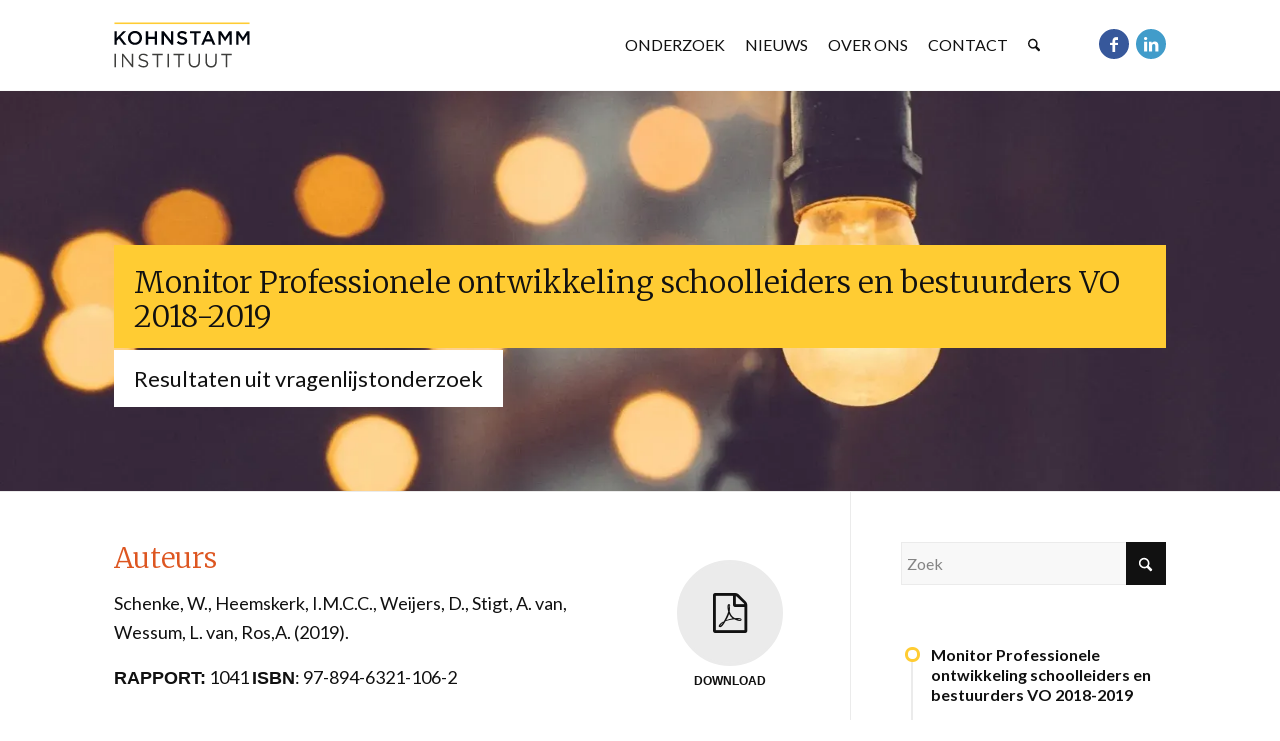

--- FILE ---
content_type: text/html; charset=UTF-8
request_url: https://kohnstamminstituut.nl/rapport/monitor-professionele-ontwikkeling-schoolleiders-en-bestuurders-vo-2018-2019/
body_size: 28476
content:
<!DOCTYPE html><html lang="nl-NL" prefix="og: https://ogp.me/ns#" class="html_stretched responsive av-preloader-disabled  html_header_top html_logo_left html_main_nav_header html_menu_right html_custom html_header_sticky_disabled html_header_shrinking_disabled html_mobile_menu_tablet html_header_searchicon html_content_align_center html_header_unstick_top_disabled html_header_stretch_disabled html_av-overlay-side html_av-overlay-side-classic html_av-submenu-noclone html_entry_id_4762 av-cookies-no-cookie-consent av-no-preview av-default-lightbox html_text_menu_active av-mobile-menu-switch-default"><head><meta charset="UTF-8" /><meta name="robots" content="index, follow" /><meta name="viewport" content="width=device-width, initial-scale=1"><title>Monitor Professionele ontwikkeling schoolleiders en bestuurders VO 2018-2019 | Kohnstamm Instituut</title><meta name="description" content="Resultaten uit vragenlijstonderzoek"/><meta name="robots" content="follow, index, max-snippet:-1, max-video-preview:-1, max-image-preview:large"/><link rel="canonical" href="https://kohnstamminstituut.nl/rapport/monitor-professionele-ontwikkeling-schoolleiders-en-bestuurders-vo-2018-2019/" /><meta property="og:locale" content="nl_NL" /><meta property="og:type" content="article" /><meta property="og:title" content="Monitor Professionele ontwikkeling schoolleiders en bestuurders VO 2018-2019 | Kohnstamm Instituut" /><meta property="og:description" content="Resultaten uit vragenlijstonderzoek" /><meta property="og:url" content="https://kohnstamminstituut.nl/rapport/monitor-professionele-ontwikkeling-schoolleiders-en-bestuurders-vo-2018-2019/" /><meta property="og:site_name" content="Kohnstamm Instituut" /><meta property="article:tag" content="Heemskerk, I.M.C.C." /><meta property="article:tag" content="Schenke, W." /><meta property="article:tag" content="Tossijn, E." /><meta property="article:tag" content="Weijers, D." /><meta property="og:updated_time" content="2024-11-28T12:37:21+01:00" /><meta property="og:image" content="https://kohnstamminstituut.nl/wp-content/uploads/2020/03/light-bulb-high_def.-1.jpg" /><meta property="og:image:secure_url" content="https://kohnstamminstituut.nl/wp-content/uploads/2020/03/light-bulb-high_def.-1.jpg" /><meta property="og:image:width" content="1600" /><meta property="og:image:height" content="900" /><meta property="og:image:alt" content="Monitor Professionele ontwikkeling schoolleiders en bestuurders VO 2018-2019" /><meta property="og:image:type" content="image/jpeg" /><meta property="article:published_time" content="2020-03-16T14:58:39+01:00" /><meta property="article:modified_time" content="2024-11-28T12:37:21+01:00" /><meta name="twitter:card" content="summary_large_image" /><meta name="twitter:title" content="Monitor Professionele ontwikkeling schoolleiders en bestuurders VO 2018-2019 | Kohnstamm Instituut" /><meta name="twitter:description" content="Resultaten uit vragenlijstonderzoek" /><meta name="twitter:image" content="https://kohnstamminstituut.nl/wp-content/uploads/2020/03/light-bulb-high_def.-1.jpg" /> <script type="application/ld+json" class="rank-math-schema-pro">{"@context":"https://schema.org","@graph":[{"@type":"Organization","@id":"https://kohnstamminstituut.nl/#organization","name":"Kohnstamm Instituut","logo":{"@type":"ImageObject","@id":"https://kohnstamminstituut.nl/#logo","url":"https://kohnstamminstituut.nl/wp-content/uploads/2018/12/Kohnstamm-Instituut.png","contentUrl":"https://kohnstamminstituut.nl/wp-content/uploads/2018/12/Kohnstamm-Instituut.png","caption":"Kohnstamm Instituut","inLanguage":"nl-NL","width":"302","height":"200"}},{"@type":"WebSite","@id":"https://kohnstamminstituut.nl/#website","url":"https://kohnstamminstituut.nl","name":"Kohnstamm Instituut","publisher":{"@id":"https://kohnstamminstituut.nl/#organization"},"inLanguage":"nl-NL"},{"@type":"ImageObject","@id":"https://kohnstamminstituut.nl/wp-content/uploads/2020/03/light-bulb-high_def.-1.jpg","url":"https://kohnstamminstituut.nl/wp-content/uploads/2020/03/light-bulb-high_def.-1.jpg","width":"1600","height":"900","inLanguage":"nl-NL"},{"@type":"WebPage","@id":"https://kohnstamminstituut.nl/rapport/monitor-professionele-ontwikkeling-schoolleiders-en-bestuurders-vo-2018-2019/#webpage","url":"https://kohnstamminstituut.nl/rapport/monitor-professionele-ontwikkeling-schoolleiders-en-bestuurders-vo-2018-2019/","name":"Monitor Professionele ontwikkeling schoolleiders en bestuurders VO 2018-2019 | Kohnstamm Instituut","datePublished":"2020-03-16T14:58:39+01:00","dateModified":"2024-11-28T12:37:21+01:00","isPartOf":{"@id":"https://kohnstamminstituut.nl/#website"},"primaryImageOfPage":{"@id":"https://kohnstamminstituut.nl/wp-content/uploads/2020/03/light-bulb-high_def.-1.jpg"},"inLanguage":"nl-NL"},{"@type":"Person","@id":"https://kohnstamminstituut.nl/rapport/monitor-professionele-ontwikkeling-schoolleiders-en-bestuurders-vo-2018-2019/#author","name":"Diane","image":{"@type":"ImageObject","@id":"https://secure.gravatar.com/avatar/d80eb842685b1d2a35d67c99877598789135cd6289e8648a6b399f0994e40997?s=96&amp;d=blank&amp;r=g","url":"https://secure.gravatar.com/avatar/d80eb842685b1d2a35d67c99877598789135cd6289e8648a6b399f0994e40997?s=96&amp;d=blank&amp;r=g","caption":"Diane","inLanguage":"nl-NL"},"worksFor":{"@id":"https://kohnstamminstituut.nl/#organization"}},{"@type":"Article","headline":"Monitor Professionele ontwikkeling schoolleiders en bestuurders VO 2018-2019 | Kohnstamm Instituut","datePublished":"2020-03-16T14:58:39+01:00","dateModified":"2024-11-28T12:37:21+01:00","author":{"@id":"https://kohnstamminstituut.nl/rapport/monitor-professionele-ontwikkeling-schoolleiders-en-bestuurders-vo-2018-2019/#author","name":"Diane"},"publisher":{"@id":"https://kohnstamminstituut.nl/#organization"},"description":"Resultaten uit vragenlijstonderzoek","name":"Monitor Professionele ontwikkeling schoolleiders en bestuurders VO 2018-2019 | Kohnstamm Instituut","@id":"https://kohnstamminstituut.nl/rapport/monitor-professionele-ontwikkeling-schoolleiders-en-bestuurders-vo-2018-2019/#richSnippet","isPartOf":{"@id":"https://kohnstamminstituut.nl/rapport/monitor-professionele-ontwikkeling-schoolleiders-en-bestuurders-vo-2018-2019/#webpage"},"image":{"@id":"https://kohnstamminstituut.nl/wp-content/uploads/2020/03/light-bulb-high_def.-1.jpg"},"inLanguage":"nl-NL","mainEntityOfPage":{"@id":"https://kohnstamminstituut.nl/rapport/monitor-professionele-ontwikkeling-schoolleiders-en-bestuurders-vo-2018-2019/#webpage"}}]}</script> <link rel='dns-prefetch' href='//use.typekit.net' /><link rel='dns-prefetch' href='//cdn-cookieyes.com' /><link rel='dns-prefetch' href='//www.googletagmanager.com' /><link rel='dns-prefetch' href='//www.google-analytics.com' /><link rel='dns-prefetch' href='//secure.gravatar.com' /><link rel='preconnect' href='//use.typekit.net' /><link rel='preconnect' href='//www.googletagmanager.com' /><link rel='preconnect' href='//www.google-analytics.com' /><link rel='preconnect' href='//secure.gravatar.com' /><link rel="alternate" type="application/rss+xml" title="Kohnstamm Instituut &raquo; feed" href="https://kohnstamminstituut.nl/feed/" /><link rel="alternate" type="application/rss+xml" title="Kohnstamm Instituut &raquo; reacties feed" href="https://kohnstamminstituut.nl/comments/feed/" /><link rel="alternate" title="oEmbed (JSON)" type="application/json+oembed" href="https://kohnstamminstituut.nl/wp-json/oembed/1.0/embed?url=https%3A%2F%2Fkohnstamminstituut.nl%2Frapport%2Fmonitor-professionele-ontwikkeling-schoolleiders-en-bestuurders-vo-2018-2019%2F" /><link rel="alternate" title="oEmbed (XML)" type="text/xml+oembed" href="https://kohnstamminstituut.nl/wp-json/oembed/1.0/embed?url=https%3A%2F%2Fkohnstamminstituut.nl%2Frapport%2Fmonitor-professionele-ontwikkeling-schoolleiders-en-bestuurders-vo-2018-2019%2F&#038;format=xml" /><style id='wp-img-auto-sizes-contain-inline-css' type='text/css'>img:is([sizes=auto i],[sizes^="auto," i]){contain-intrinsic-size:3000px 1500px}
/*# sourceURL=wp-img-auto-sizes-contain-inline-css */</style><style id="litespeed-ccss">ul{box-sizing:border-box}:root{--wp--preset--font-size--normal:16px;--wp--preset--font-size--huge:42px}:root{--wp--preset--aspect-ratio--square:1;--wp--preset--aspect-ratio--4-3:4/3;--wp--preset--aspect-ratio--3-4:3/4;--wp--preset--aspect-ratio--3-2:3/2;--wp--preset--aspect-ratio--2-3:2/3;--wp--preset--aspect-ratio--16-9:16/9;--wp--preset--aspect-ratio--9-16:9/16;--wp--preset--color--black:#000000;--wp--preset--color--cyan-bluish-gray:#abb8c3;--wp--preset--color--white:#ffffff;--wp--preset--color--pale-pink:#f78da7;--wp--preset--color--vivid-red:#cf2e2e;--wp--preset--color--luminous-vivid-orange:#ff6900;--wp--preset--color--luminous-vivid-amber:#fcb900;--wp--preset--color--light-green-cyan:#7bdcb5;--wp--preset--color--vivid-green-cyan:#00d084;--wp--preset--color--pale-cyan-blue:#8ed1fc;--wp--preset--color--vivid-cyan-blue:#0693e3;--wp--preset--color--vivid-purple:#9b51e0;--wp--preset--color--metallic-red:#b02b2c;--wp--preset--color--maximum-yellow-red:#edae44;--wp--preset--color--yellow-sun:#eeee22;--wp--preset--color--palm-leaf:#83a846;--wp--preset--color--aero:#7bb0e7;--wp--preset--color--old-lavender:#745f7e;--wp--preset--color--steel-teal:#5f8789;--wp--preset--color--raspberry-pink:#d65799;--wp--preset--color--medium-turquoise:#4ecac2;--wp--preset--gradient--vivid-cyan-blue-to-vivid-purple:linear-gradient(135deg,rgba(6,147,227,1) 0%,rgb(155,81,224) 100%);--wp--preset--gradient--light-green-cyan-to-vivid-green-cyan:linear-gradient(135deg,rgb(122,220,180) 0%,rgb(0,208,130) 100%);--wp--preset--gradient--luminous-vivid-amber-to-luminous-vivid-orange:linear-gradient(135deg,rgba(252,185,0,1) 0%,rgba(255,105,0,1) 100%);--wp--preset--gradient--luminous-vivid-orange-to-vivid-red:linear-gradient(135deg,rgba(255,105,0,1) 0%,rgb(207,46,46) 100%);--wp--preset--gradient--very-light-gray-to-cyan-bluish-gray:linear-gradient(135deg,rgb(238,238,238) 0%,rgb(169,184,195) 100%);--wp--preset--gradient--cool-to-warm-spectrum:linear-gradient(135deg,rgb(74,234,220) 0%,rgb(151,120,209) 20%,rgb(207,42,186) 40%,rgb(238,44,130) 60%,rgb(251,105,98) 80%,rgb(254,248,76) 100%);--wp--preset--gradient--blush-light-purple:linear-gradient(135deg,rgb(255,206,236) 0%,rgb(152,150,240) 100%);--wp--preset--gradient--blush-bordeaux:linear-gradient(135deg,rgb(254,205,165) 0%,rgb(254,45,45) 50%,rgb(107,0,62) 100%);--wp--preset--gradient--luminous-dusk:linear-gradient(135deg,rgb(255,203,112) 0%,rgb(199,81,192) 50%,rgb(65,88,208) 100%);--wp--preset--gradient--pale-ocean:linear-gradient(135deg,rgb(255,245,203) 0%,rgb(182,227,212) 50%,rgb(51,167,181) 100%);--wp--preset--gradient--electric-grass:linear-gradient(135deg,rgb(202,248,128) 0%,rgb(113,206,126) 100%);--wp--preset--gradient--midnight:linear-gradient(135deg,rgb(2,3,129) 0%,rgb(40,116,252) 100%);--wp--preset--font-size--small:1rem;--wp--preset--font-size--medium:1.125rem;--wp--preset--font-size--large:1.75rem;--wp--preset--font-size--x-large:clamp(1.75rem, 3vw, 2.25rem);--wp--preset--spacing--20:0.44rem;--wp--preset--spacing--30:0.67rem;--wp--preset--spacing--40:1rem;--wp--preset--spacing--50:1.5rem;--wp--preset--spacing--60:2.25rem;--wp--preset--spacing--70:3.38rem;--wp--preset--spacing--80:5.06rem;--wp--preset--shadow--natural:6px 6px 9px rgba(0, 0, 0, 0.2);--wp--preset--shadow--deep:12px 12px 50px rgba(0, 0, 0, 0.4);--wp--preset--shadow--sharp:6px 6px 0px rgba(0, 0, 0, 0.2);--wp--preset--shadow--outlined:6px 6px 0px -3px rgba(255, 255, 255, 1), 6px 6px rgba(0, 0, 0, 1);--wp--preset--shadow--crisp:6px 6px 0px rgba(0, 0, 0, 1)}:root{--wp--style--global--content-size:800px;--wp--style--global--wide-size:1130px}:where(body){margin:0}body{padding-top:0;padding-right:0;padding-bottom:0;padding-left:0}a:where(:not(.wp-element-button)){text-decoration:underline}html{min-width:910px}html.responsive{min-width:0}.container{position:relative;width:100%;margin:0 auto;padding:0 50px;clear:both}.inner-container{position:relative;height:100%;width:100%}.container_wrap{clear:both;position:relative;border-top-style:solid;border-top-width:1px}.units{float:left;display:inline;margin-left:50px;position:relative;z-index:1;min-height:1px}#wrap_all{width:100%;position:static;z-index:2;overflow:hidden}body .units.alpha,body div .first{margin-left:0;clear:left}body .units.alpha{width:100%}.container .av-content-small.units{width:73%}.container{max-width:1010px}@media only screen and (min-width:768px) and (max-width:989px){.responsive #top{overflow-x:hidden}.responsive .container{max-width:782px}}@media only screen and (max-width:989px){.responsive #top #wrap_all .flex_column.av-break-at-tablet{margin:0;margin-bottom:20px;width:100%;display:block}}@media only screen and (max-width:767px){.responsive #top{overflow-x:hidden}.responsive #top .flex_column_table_cell{display:block}.responsive #top .flex_column_table{display:block}.responsive #top #wrap_all .container{width:85%;max-width:85%;margin:0 auto;padding-left:0;padding-right:0;float:none}.responsive .units{margin:0}.responsive #top .container .av-content-small,.responsive #top #wrap_all .flex_column{margin:0;margin-bottom:20px;width:100%}}.container:after{content:" ";display:block;height:0;clear:both;visibility:hidden}.clearfix:before,.clearfix:after,.flex_column:before,.flex_column:after,.widget:before,.widget:after{content:" ";display:block;overflow:hidden;visibility:hidden;width:0;height:0}.flex_column:after,.clearfix:after{clear:both}.clearfix{zoom:1}body div .first{margin-left:0}div .flex_column{z-index:1;float:left;position:relative;min-height:1px;width:100%}div .av_one_fourth{margin-left:6%;width:20.5%}div .av_three_fourth{margin-left:6%;width:73.5%}#top .flex_column_table{display:table;table-layout:fixed;width:100%;float:left}#top .flex_column_table_cell{float:none;display:table-cell}#top .av-flex-placeholder{display:table-cell;width:6%}.av-align-middle{vertical-align:middle}html,body,div,span,h1,h2,h3,h5,p,a,strong,ul,li,form,aside,header,nav,section{margin:0;padding:0;border:0;font-size:100%;font:inherit;vertical-align:baseline}aside,header,nav,section{display:block}body{line-height:1em}ul{list-style:none}*{box-sizing:border-box}html.responsive,.responsive body{overflow-x:hidden}body{font:13px/1.65em"HelveticaNeue","Helvetica Neue",Helvetica,Arial,sans-serif;color:#444;text-size-adjust:100%;-webkit-text-size-adjust:100%}h1,h2,h3,h5{font-weight:600}#top h1 a{font-weight:inherit;text-decoration:none;color:inherit}h1{font-size:34px;line-height:1.1em;margin-bottom:14px}h2{font-size:28px;line-height:1.1em;margin-bottom:10px}h3{font-size:20px;line-height:1.1em;margin-bottom:8px}h5{font-size:16px;line-height:1.1em}p{margin:.85em 0}strong{font-weight:700}a{text-decoration:none;outline:0;max-width:100%;max-width:none}#top a:where(:not(.wp-element-button)){text-decoration:none}a:visited{outline:0;text-decoration:underline}#top .avia_hidden_link_text{display:none}ul{margin-bottom:20px}ul{list-style:none outside;margin-left:7px}input[type="submit"],.button{padding:9px 22px;border:none;-webkit-appearance:none;border-radius:0}[data-av_icon]:before{-webkit-font-smoothing:antialiased;-moz-osx-font-smoothing:grayscale;font-weight:400;content:attr(data-av_icon);speak:never}#top .avia-svg-icon.avia-font-svg_entypo-fontello svg:first-child{stroke:unset!important}.avia-svg-icon svg:first-child{height:1em;width:1em}#top form{margin-bottom:20px}#top input[type="search"]{-webkit-appearance:none;border:1px solid #e1e1e1;padding:8px 6px;outline:none;font:1em"HelveticaNeue","Helvetica Neue",Helvetica,Arial,sans-serif;color:#777;margin:0;width:100%;display:block;margin-bottom:20px;background:#fff;border-radius:0}#header{position:relative;z-index:501;width:100%;background:#fff0}#header_main .container,.main_menu ul:first-child>li a{height:88px;line-height:88px}#top nav .social_bookmarks{position:relative;top:50%;margin-top:-16px;right:0;overflow:hidden;clear:none;float:left}.avia-menu.av_menu_icon_beside{padding-right:25px;margin-right:25px;border-right-width:1px;border-right-style:solid}#header_main{border-bottom-width:1px;border-bottom-style:solid;z-index:1}.header_bg{position:absolute;top:0;left:0;width:100%;height:100%;opacity:.95;z-index:0;-webkit-perspective:1000px;-webkit-backface-visibility:hidden}.html_header_sticky_disabled .header_bg{opacity:1}.av-hamburger{padding:0 0 0 0;display:inline-block;font:inherit;color:inherit;text-transform:none;background-color:#fff0;border:0;margin:0;overflow:visible}.av-hamburger-box{width:35px;height:24px;display:inline-block;position:relative}.av-hamburger-inner{display:block;top:50%;margin-top:-2px}.av-hamburger-inner,.av-hamburger-inner::before,.av-hamburger-inner::after{width:40px;height:3px;background-color:#000;border-radius:3px;position:absolute}.av-hamburger-inner::before,.av-hamburger-inner::after{content:"";display:block}.av-hamburger-inner::before{top:-10px}.av-hamburger-inner::after{bottom:-10px}.av-burger-menu-main{display:none}.av-burger-menu-main a{padding-left:10px}.av-hamburger strong{display:none}.av-hamburger-box{height:8px}.av-hamburger-inner,.av-hamburger-inner::before,.av-hamburger-inner::after{width:100%}#top .av-small-burger-icon{transform:scale(.6);transform-origin:right}#top #wrap_all #header .av-small-burger-icon a{padding:0}div .logo{float:left;position:absolute;left:0;z-index:1}.logo,.logo a{overflow:hidden;position:relative;display:block;height:100%}.logo svg{padding:0;display:block;width:auto;height:auto;max-height:100%;image-rendering:auto;position:relative;z-index:2;height:100%;height:auto}.logo svg{height:100%}.main_menu{clear:none;position:absolute;z-index:100;line-height:30px;height:100%;margin:0;right:0}.av-main-nav-wrap{float:left;position:relative;z-index:3}.av-main-nav-wrap ul{margin:0;padding:0}.av-main-nav{z-index:110;position:relative}.av-main-nav li{float:left;position:relative;z-index:20}.av-main-nav>li{line-height:30px}.av-main-nav li a{max-width:none}.av-main-nav>li>a{display:block;text-decoration:none;padding:0 13px;font-weight:400;font-weight:600;font-size:13px}.avia-menu-fx{position:absolute;bottom:-1px;height:2px;z-index:10;width:100%;left:0;opacity:0;visibility:hidden}.avia-menu-fx .avia-arrow-wrap{height:10px;width:10px;position:absolute;top:-10px;left:50%;margin-left:-5px;overflow:hidden;display:none;visibility:hidden}.avia-menu-fx .avia-arrow-wrap .avia-arrow{top:10px}.html_main_nav_header.html_logo_left #top .main_menu .menu>li:last-child>a{padding-right:0}.main_menu .avia-bullet{display:none}.avia-bullet{display:block;position:absolute;height:0;width:0;top:51%;margin-top:-3px;left:-3px;border-top:3px solid transparent!important;border-bottom:3px solid transparent!important;border-left:3px solid green}#top #menu-item-search{z-index:100}#top .menu-item-search-dropdown>a,#searchform #searchsubmit{font-size:17px}#top .menu-item-search-dropdown>a.avia-svg-icon svg:first-child{width:auto;height:1em;position:relative;z-index:-1}#top .menu-item-search-dropdown>a.avia-svg-icon{padding-top:2px}#top #menu-item-search.menu-item-search-dropdown>a{border-left:none}.avia-arrow{height:10px;width:10px;position:absolute;top:-6px;left:50%;margin-left:-5px;transform:rotate(45deg);border-width:1px;border-style:solid;visibility:hidden}#top #searchform{margin:0;padding:0}#top #searchform>div{position:relative;max-width:300px}#top .widget #searchform>div{margin:0;max-width:100%}#searchform .av_searchform_search.avia-svg-icon{position:absolute;top:0;right:0;z-index:500;font-size:17px;margin:12px}#top #s{width:100%;position:relative;padding:11px 47px 11px 5px;z-index:1;margin:0;box-shadow:none}#top #searchsubmit{width:40px;height:100%;line-height:40px;padding:0;position:absolute;right:0;top:0;z-index:2;margin:0;border-radius:0;min-width:40px}#top .social_bookmarks{height:30px;z-index:150;-webkit-backface-visibility:hidden;margin:0 0 0-9px}#top .social_bookmarks li{height:100%;float:left;padding:0;border-right-style:solid;border-right-width:1px;display:block;width:30px}#top #header .social_bookmarks li:last-child{border-right-style:none;border-right-width:0}#top .social_bookmarks li a{float:left;width:30px;line-height:30px;display:block;margin:0;outline:none;padding:0;min-height:30px;height:100%;overflow:visible;z-index:2;position:relative;text-align:center}#top #wrap_all .social_bookmarks,#top #wrap_all .social_bookmarks a,#top #wrap_all .social_bookmarks li{background:#fff0}#top .av-logo-container .social_bookmarks li{border:none}#top .av-logo-container .social_bookmarks li a{border-radius:100px}.content,.sidebar{padding-top:50px;padding-bottom:50px;box-sizing:content-box;min-height:1px;z-index:1}#top #main .sidebar{border-left-style:solid;border-left-width:1px;margin-left:0;float:none;width:auto;overflow:hidden;display:block;clear:none}.inner_sidebar{margin-left:50px}.content{border-right-style:solid;border-right-width:1px;margin-right:-1px}.content .entry-content-wrapper{padding-right:50px}.template-page .entry-content-wrapper h1,.template-page .entry-content-wrapper h2{text-transform:uppercase;letter-spacing:1px}.widgettitle{font-weight:600;text-transform:uppercase;letter-spacing:1px;font-size:1.1em}.widget{clear:both;position:relative;padding:30px 0 30px 0;float:none}#top .widget ul{padding:0;margin:0;width:100%;float:left}.widget li{clear:both}#scroll-top-link{position:fixed;border-radius:2px;height:50px;width:50px;line-height:50px;text-decoration:none;text-align:center;opacity:0;right:50px;bottom:50px;z-index:1030;visibility:hidden}#scroll-top-link.avia-svg-icon svg:first-child{height:15px;width:auto;margin-top:18px}#socket .avia-bullet,#socket .avia-menu-fx{display:none}@media only screen and (max-width:1024px){#top .header_color .header_bg,#top .main_color{background-attachment:scroll}}@media only screen and (min-width:768px) and (max-width:989px){.responsive .main_menu ul:first-child>li>a{padding:0 10px}.responsive #top .header_bg{opacity:1}.responsive #main .container_wrap:first-child{border-top:none}.responsive .logo{float:left}.responsive.html_mobile_menu_tablet .av-burger-menu-main{display:block}.responsive #top #wrap_all .av_mobile_menu_tablet .main_menu{top:0;left:auto;right:0;display:block}.responsive #top .av_mobile_menu_tablet .av-main-nav .menu-item{display:none}.responsive #top .av_mobile_menu_tablet .av-main-nav .menu-item-avia-special{display:block}.responsive #top #wrap_all .av_mobile_menu_tablet .menu-item-search-dropdown>a{font-size:24px}.responsive.html_mobile_menu_tablet #top #wrap_all #header{position:relative;width:100%;float:none;height:auto;margin:0!important;opacity:1;min-height:0}.responsive.html_mobile_menu_tablet #top .av-logo-container .social_bookmarks{display:none}.responsive.html_mobile_menu_tablet #top .av-logo-container .main_menu .social_bookmarks{display:block;position:relative;margin-top:-15px;right:0}.responsive.html_mobile_menu_tablet #top #wrap_all .menu-item-search-dropdown>a{font-size:24px}.responsive.html_mobile_menu_tablet.html_header_top #top #main{padding-top:0!important;margin:0}.responsive.html_mobile_menu_tablet #top #header_main>.container .main_menu .av-main-nav>li>a,.responsive.html_mobile_menu_tablet #top #wrap_all .av-logo-container{height:90px;line-height:90px}.responsive.html_mobile_menu_tablet #top #header_main>.container .main_menu .av-main-nav>li>a{min-width:0;padding:0 0 0 20px;margin:0;border-style:none;border-width:0}.responsive.html_mobile_menu_tablet #top #header .av-main-nav>li>a{background:#fff0;color:inherit}}@media only screen and (max-width:767px){.responsive #top #main .sidebar{display:none}.responsive #top #main .sidebar.smartphones_sidebar_active{display:block;text-align:left;border-left:none;border-right:none;border-top-style:dashed;border-top-width:1px;width:100%;clear:both}.responsive #top #main .sidebar.smartphones_sidebar_active .inner_sidebar{margin:0}.responsive .content .entry-content-wrapper{padding:0}.responsive .content{border:none}.responsive #top #wrap_all #header{position:relative;width:100%;float:none;height:auto;margin:0!important;opacity:1;min-height:0}.responsive #top #main{padding-top:0!important;margin:0}.responsive #top #main .container_wrap:first-child{border-top:none}.responsive.html_header_top #header_main .social_bookmarks{width:auto;margin-top:-16px}.responsive #top .logo{position:static;display:table;height:80px!important;float:none;padding:0;border:none;width:80%}.responsive .logo a{display:table-cell;vertical-align:middle}.responsive .logo svg{height:auto!important;width:auto;max-width:100%;display:block;max-height:80px}.responsive #header_main .container{height:auto!important}.responsive #top .header_bg{opacity:1}.responsive #header .social_bookmarks{padding-bottom:2px;width:100%;text-align:center;height:auto;line-height:.8em;margin:0}.responsive #header .social_bookmarks li{float:none;display:inline-block}.responsive .logo svg{margin:0}.responsive .av-burger-menu-main{display:block}.responsive #top #wrap_all .main_menu{top:0;height:80px;left:auto;right:0;display:block;position:absolute}.responsive .main_menu ul:first-child>li a{height:80px;line-height:80px}.responsive #top .av-main-nav .menu-item{display:none}.responsive #top .av-main-nav .menu-item-avia-special{display:block}.responsive #top #wrap_all .menu-item-search-dropdown>a{font-size:24px}.responsive #top #header .social_bookmarks{display:none}.responsive #top #header .main_menu .social_bookmarks{display:block;position:relative;margin-top:-15px}.responsive #top .av-logo-container .avia-menu{height:100%}.responsive #top #header_main>.container .main_menu .av-main-nav>li>a,.responsive #top #wrap_all .av-logo-container{height:80px;line-height:80px}.responsive #top #wrap_all .av-logo-container{padding:0}.responsive #top #header_main>.container .main_menu .av-main-nav>li>a{min-width:0;padding:0 0 0 20px;margin:0;border-style:none;border-width:0}.responsive #top #header .av-main-nav>li>a{background:#fff0;color:inherit}.widget li{line-height:1.8em;font-size:15px}.responsive #scroll-top-link{display:none}}@media only screen and (max-width:479px){.responsive.html_header_top #header_main .social_bookmarks{display:none}.responsive .avia-menu.av_menu_icon_beside{padding:0;margin:0;border:none}.responsive #top #wrap_all #header .social_bookmarks{display:none}}.av-special-heading{width:100%;clear:both;display:block;margin-top:50px;position:relative}.av-special-heading.avia-builder-el-no-sibling{margin-top:0;margin-bottom:0}body .av-special-heading .av-special-heading-tag{padding:0;margin:0;float:left}.meta-heading .av-special-heading-tag{font-weight:400}.special-heading-border{position:relative;overflow:hidden}.av-special-heading-h1 .special-heading-border{height:3.4em}.av-special-heading-h3 .special-heading-border{height:1.9em}.special-heading-inner-border{display:block;width:100%;margin-left:15px;border-top-style:solid;border-top-width:1px;position:relative;top:50%;opacity:.15}.meta-heading .special-heading-inner-border{opacity:.2}#top #wrap_all .av-inherit-size .av-special-heading-tag{font-size:1em}.modern-quote .av-special-heading-tag{font-weight:300}body .av-special-heading.blockquote>*{white-space:normal;float:none}body .av-special-heading.blockquote .special-heading-border{display:none}.av-subheading{font-size:15px;line-height:1.3em}.av-subheading p:first-child{margin-top:0}.av-subheading p:last-child{margin-bottom:0}.av-subheading_below{margin-top:.3em}#top.av-accessibility-aaa .av-subheading{line-height:1.5em}.hr{clear:both;display:block;width:100%;height:25px;line-height:25px;position:relative;margin:30px 0;float:left}.hr-inner{width:100%;position:absolute;height:1px;left:0;top:50%;width:100%;margin-top:-1px;border-top-width:1px;border-top-style:solid}.hr-custom{margin:0;display:block;min-height:21px;height:auto;overflow:hidden;white-space:nowrap;width:100%;float:left}.hr-custom .hr-inner{display:inline-block;position:relative;vertical-align:middle}.hr-custom.hr-left{text-align:left}.hr-custom .hr-inner.inner-border-av-border-fat{border-top-width:2px}.av-seperator-icon{display:inline-block;vertical-align:middle;font-size:15px}.hr-custom.hr-icon-yes .hr-inner{margin-left:10px;margin-right:10px}#top .av_font_icon a{color:inherit;display:block}.av_font_icon{display:block;text-align:center}.av_font_icon.av-icon-style-border .av-icon-char{-webkit-backface-visibility:hidden}.av_font_icon.av-icon-style-border .av-icon-char{box-sizing:content-box;border-radius:1000px;border-width:3px;border-style:solid;display:block;margin:0 auto;padding:30px;color:inherit;border-color:inherit;position:relative;clear:both}.av_icon_caption{font-size:16px;text-transform:uppercase;line-height:1.3em;display:block;text-align:center;margin-top:8px;font-weight:400}.av_font_icon.av-icon-style-border .av-icon-char:after{position:absolute;width:100%;height:100%;border-radius:50%;content:"";box-sizing:content-box;top:0;left:0;padding:0;z-index:-1;box-shadow:0 0 0 2px rgb(255 255 255/.1);opacity:0;transform:scale(.9);transform-style:preserve-3d}p:empty{display:none}body .container_wrap .avia-builder-el-no-sibling{margin-top:0;margin-bottom:0}body .container_wrap .avia-builder-el-first{margin-top:0}.avia_textblock{clear:both;line-height:1.65em}.avia-section{clear:both;width:100%;float:left;min-height:100px;position:static}.avia-section.av-minimum-height .container{display:table;table-layout:fixed}.avia-section.av-minimum-height .container .content{display:table-cell;vertical-align:middle;height:100%;float:none!important}.avia-full-stretch{background-size:cover!important}#top #main .avia-section .template-page{width:100%;border:none;margin-left:auto;padding-left:0;margin-right:auto}.avia-section .template-page .entry-content-wrapper{padding-right:0}.avia-section-no-padding .content{padding-top:0;padding-bottom:0}.html_header_sticky_disabled .container_wrap:first-child,.avia-section.avia-full-stretch{border-top:none}#top #wrap_all #main .avia-no-border-styling{border:none}.sidebar .widget:first-child{padding-top:0;border-top-style:none;border-top-width:0}.widget_nav_menu a{display:block;padding:4px 0 5px 0;text-decoration:none}div .widget_nav_menu{padding-bottom:24px}#top .widget_nav_menu ul{margin:0;padding:0;float:none;list-style-type:none}#top .widget_nav_menu li{position:relative;box-sizing:content-box;clear:both;font-size:13px}.avia-toc-container{position:relative}.avia-toc-style-elegant{padding-left:30px}:root{--enfold-socket-color-bg:#ffffff;--enfold-socket-color-bg2:#f8f8f8;--enfold-socket-color-primary:#9e9e9e;--enfold-socket-color-secondary:#111111;--enfold-socket-color-color:#9e9e9e;--enfold-socket-color-meta:#9e9e9e;--enfold-socket-color-heading:#9e9e9e;--enfold-socket-color-border:#ebebeb;--enfold-socket-color-constant-font:#ffffff;--enfold-socket-color-button-border:#7c7c7c;--enfold-socket-color-button-border2:#000000;--enfold-socket-color-iconlist:#dadada;--enfold-socket-color-timeline:#dadada;--enfold-socket-color-timeline-date:#a7a7a7;--enfold-socket-color-masonry:#e7e7e7;--enfold-socket-color-stripe:#bfbfbf;--enfold-socket-color-stripe2:#afafaf;--enfold-socket-color-stripe2nd:#222222;--enfold-socket-color-button-font:#ffffff;--enfold-footer-color-bg:#f8f8f8;--enfold-footer-color-bg2:#ffffff;--enfold-footer-color-primary:#7f7f7f;--enfold-footer-color-secondary:#111111;--enfold-footer-color-color:#7f7f7f;--enfold-footer-color-meta:#7f7f7f;--enfold-footer-color-heading:#5a5a5a;--enfold-footer-color-border:#ebebeb;--enfold-footer-color-constant-font:#ffffff;--enfold-footer-color-button-border:#5d5d5d;--enfold-footer-color-button-border2:#000000;--enfold-footer-color-iconlist:#dadada;--enfold-footer-color-timeline:#dadada;--enfold-footer-color-timeline-date:#a7a7a7;--enfold-footer-color-masonry:#eeeeee;--enfold-footer-color-stripe:#9f9f9f;--enfold-footer-color-stripe2:#8f8f8f;--enfold-footer-color-stripe2nd:#222222;--enfold-footer-color-button-font:#ffffff;--enfold-alternate-color-bg:#f8f8f8;--enfold-alternate-color-bg2:#ffffff;--enfold-alternate-color-primary:#111111;--enfold-alternate-color-secondary:#ffcc33;--enfold-alternate-color-color:#111111;--enfold-alternate-color-meta:#dd5621;--enfold-alternate-color-heading:#dd5621;--enfold-alternate-color-border:#ebebeb;--enfold-alternate-color-constant-font:#ffffff;--enfold-alternate-color-button-border:#000000;--enfold-alternate-color-button-border2:#ddaa11;--enfold-alternate-color-iconlist:#dadada;--enfold-alternate-color-timeline:#dadada;--enfold-alternate-color-timeline-date:#a7a7a7;--enfold-alternate-color-masonry:#eeeeee;--enfold-alternate-color-stripe:#333333;--enfold-alternate-color-stripe2:#222222;--enfold-alternate-color-stripe2nd:#ffdd44;--enfold-alternate-color-button-font:#ffffff;--enfold-main-color-bg:#ffffff;--enfold-main-color-bg2:#f8f8f8;--enfold-main-color-primary:#111111;--enfold-main-color-secondary:#ffcc33;--enfold-main-color-color:#111111;--enfold-main-color-meta:#7f7f7f7;--enfold-main-color-heading:#111111;--enfold-main-color-border:#ebebeb;--enfold-main-color-constant-font:#ffffff;--enfold-main-color-button-border:#000000;--enfold-main-color-button-border2:#ddaa11;--enfold-main-color-iconlist:#dadada;--enfold-main-color-timeline:#dadada;--enfold-main-color-timeline-date:#a7a7a7;--enfold-main-color-masonry:#e7e7e7;--enfold-main-color-stripe:#333333;--enfold-main-color-stripe2:#222222;--enfold-main-color-stripe2nd:#ffdd44;--enfold-main-color-button-font:#ffffff;--enfold-header-color-bg:#ffffff;--enfold-header-color-bg2:#f8f8f8;--enfold-header-color-primary:#ffcc33;--enfold-header-color-secondary:#ffcc33;--enfold-header-color-color:#757575;--enfold-header-color-meta:#111111;--enfold-header-color-heading:#ffcc33;--enfold-header-color-border:#f8f8f8;--enfold-header-color-constant-font:#ffffff;--enfold-header-color-button-border:#ddaa11;--enfold-header-color-button-border2:#ddaa11;--enfold-header-color-iconlist:#e7e7e7;--enfold-header-color-timeline:#e7e7e7;--enfold-header-color-timeline-date:#b4b4b4;--enfold-header-color-masonry:#e7e7e7;--enfold-header-color-stripe:#ffee55;--enfold-header-color-stripe2:#ffdd44;--enfold-header-color-stripe2nd:#ffdd44;--enfold-header-color-button-font:#ffffff;--enfold-header_burger_color:#9e9e9e;--enfold-header_replacement_menu_color:#ffffff;--enfold-header_replacement_menu_hover_color:inherit;--enfold-font-family-theme-body:"HelveticaNeue","Helvetica Neue",Helvetica,Arial,sans-serif;--enfold-font-size-theme-content:13px;--enfold-font-size-theme-h1:34px;--enfold-font-size-theme-h2:28px;--enfold-font-size-theme-h3:20px;--enfold-font-size-theme-h4:18px;--enfold-font-size-theme-h5:16px;--enfold-font-size-theme-h6:14px;--enfold-font-size-content-font:16px;--enfold-font-size-medium-content-font:16px;--enfold-font-size-small-content-font:16px;--enfold-font-size-mini-content-font:16px}body{font-size:16px}@media only screen and (min-width:768px) and (max-width:989px){body{font-size:16px}}@media only screen and (min-width:480px) and (max-width:767px){body{font-size:16px}}@media only screen and (max-width:479px){body{font-size:16px}}.socket_color span{border-color:var(--enfold-socket-color-border)}.socket_color .avia-menu-fx,.socket_color .avia-menu-fx .avia-arrow{background-color:var(--enfold-socket-color-primary);color:var(--enfold-socket-color-constant-font);border-color:var(--enfold-socket-color-button-border)}.socket_color .avia-bullet{border-color:var(--enfold-socket-color-primary)}html,#scroll-top-link{background-color:var(--enfold-socket-color-bg)}#scroll-top-link{color:var(--enfold-socket-color-color);border:1px solid var(--enfold-socket-color-border)}#scroll-top-link.avia-svg-icon svg:first-child{stroke:var(--enfold-socket-color-color);fill:var(--enfold-socket-color-color)}.main_color,.main_color div,.main_color main,.main_color aside,.main_color section,.main_color span,.main_color h1,.main_color h2,.main_color h3,.main_color h5,.main_color p,.main_color a,.main_color strong,.main_color ul,.main_color li,.main_color form,.main_color aside,.main_color section{border-color:var(--enfold-main-color-border)}.main_color{background-color:var(--enfold-main-color-bg);color:var(--enfold-main-color-color)}.main_color .avia-svg-icon svg:first-child{stroke:var(--enfold-main-color-color);fill:var(--enfold-main-color-color)}.main_color h1,.main_color h2,.main_color h3,.main_color h5{color:var(--enfold-main-color-heading)}.main_color .sidebar,.main_color .sidebar a,.main_color .meta-heading>*{color:var(--enfold-main-color-meta)}.main_color .special-heading-inner-border{border-color:var(--enfold-main-color-color)}.main_color .meta-heading .special-heading-inner-border{border-color:var(--enfold-main-color-meta)}.main_color a,.main_color strong,#top .main_color .av-no-color.av-icon-style-border a.av-icon-char{color:var(--enfold-main-color-primary)}div .main_color .button,.main_color input[type="submit"]{background-color:var(--enfold-main-color-primary);color:var(--enfold-main-color-constant-font);border-color:var(--enfold-main-color-button-border)}.main_color #searchform .av_searchform_search.avia-svg-icon svg:first-child{fill:var(--enfold-main-color-constant-font);stroke:var(--enfold-main-color-constant-font)}.main_color .av-no-color.av-icon-style-border a.av-icon-char{border-color:var(--enfold-main-color-primary)}#top .main_color input[type="search"]{border-color:var(--enfold-main-color-border);background-color:var(--enfold-main-color-bg2);color:var(--enfold-main-color-meta);font-family:inherit}#main{border-color:var(--enfold-main-color-border)}.html_stretched #wrap_all{background-color:var(--enfold-main-color-bg)}.header_color,.header_color div,.header_color nav,.header_color span,.header_color a,.header_color strong,.header_color ul,.header_color li,.header_color nav{border-color:var(--enfold-header-color-border)}.header_color{background-color:var(--enfold-header-color-bg);color:var(--enfold-header-color-color)}.header_color .avia-svg-icon svg:first-child{stroke:var(--enfold-header-color-color);fill:var(--enfold-header-color-color)}.header_color .social_bookmarks a{color:var(--enfold-header-color-meta)}.header_color a,.header_color strong{color:var(--enfold-header-color-primary)}.header_color .avia-menu-fx,.header_color .avia-menu-fx .avia-arrow{background-color:var(--enfold-header-color-primary);color:var(--enfold-header-color-constant-font);border-color:var(--enfold-header-color-button-border)}.header_color .avia-bullet{border-color:var(--enfold-header-color-primary)}.header_color .header_bg{background-color:var(--enfold-header-color-bg);color:var(--enfold-header-color-meta)}.header_color .main_menu ul:first-child>li>a{color:var(--enfold-header-color-meta)}.header_color .main_menu ul:first-child>li>a svg:first-child{stroke:var(--enfold-header-color-meta);fill:var(--enfold-header-color-meta)}#main{background-color:var(--enfold-header-color-bg)}.header_color .av-hamburger-inner,.header_color .av-hamburger-inner::before,.header_color .av-hamburger-inner::after{background-color:var(--enfold-header-color-meta)}.header_color .av-hamburger-inner,.header_color .av-hamburger-inner::before,.header_color .av-hamburger-inner::after{background-color:var(--enfold-header_burger_color)}@media only screen and (max-width:767px){#top .header_color .av-hamburger-inner,#top .header_color .av-hamburger-inner::before,#top .header_color .av-hamburger-inner::after{background-color:var(--enfold-header_burger_color)}}@media only screen and (max-width:767px){.header_color div .av-hamburger-inner,.header_color div .av-hamburger-inner::before,.header_color div .av-hamburger-inner::after{background-color:var(--enfold-header-color-meta)}}@media only screen and (max-width:989px){.html_mobile_menu_tablet .header_color div .av-hamburger-inner,.html_mobile_menu_tablet .header_color div .av-hamburger-inner::before,.html_mobile_menu_tablet .header_color div .av-hamburger-inner::after{background-color:var(--enfold-header-color-meta)}}h1,h2,h3,h5,.av-special-font{font-family:"merriweather",Helvetica,Arial,sans-serif}:root{--enfold-font-family-heading:'merriweather',Helvetica,Arial,sans-serif}body.lato{font-family:"lato",Helvetica,Arial,sans-serif}:root{--enfold-font-family-body:'lato',Helvetica,Arial,sans-serif}.container{width:100%}.container .av-content-small.units{width:70%}.responsive .container{max-width:90%}#scroll-top-link.avia-svg-icon svg:first-child{fill:#fff}#scroll-top-link.avia-svg-icon svg:first-child{margin-top:10px}.sidebar ul.menu li>a{font-size:16px}.sidebar ul.menu li>a:before{font-family:"fontello","entypo-fontello";content:"";margin-right:15px;display:block;float:left;min-height:30px}ul#menu-onderzoeksthemas li#menu-item-1711 a:before{content:"";margin-right:15px}ul#menu-onderzoeksthemas li#menu-item-1710 a:before{content:"";margin-right:17px}ul#menu-onderzoeksthemas li#menu-item-1706 a:before{content:"";margin-right:17px}ul#menu-onderzoeksthemas li#menu-item-1705 a:before{content:"";margin-right:17px}ul#menu-onderzoeksthemas li#menu-item-1718 a:before{content:"";margin-right:19px}body{-webkit-font-smoothing:subpixel-antialiased}body{font-family:"Lato-Regular",Arial,sans-serif;font-weight:400}body p strong,body span strong,.av_icon_caption.av-special-font{font-family:"Lato-Bold",Arial,sans-serif;font-weight:600}h1{font-size:34px;line-height:1.15em;margin-bottom:14px}h2{font-size:28px;line-height:1.15em;margin-bottom:10px}h3{font-size:22px;line-height:1.15em;margin-bottom:10px}h5{font-size:18px;line-height:1.15em}h1,h2,h3,h5{font-family:"Merriweather","Times New Roman","serif"}h1,h2,h3,h3.av-special-heading-tag{font-weight:300}h3.widgettitle,.widgettitle{font-weight:400}h5{font-weight:700}.avia-menu.av_menu_icon_beside{border-right-color:#fff}#top .slogan h1{font-family:"Merriweather","Times New Roman","serif"!important;display:inline-block;background-color:#fc3;font-weight:100!important}.slogan p{display:inline-block;background-color:#fff;padding:12px 20px 12px 20px;margin-top:2px!important;color:#111;margin-bottom:0}.slogan h1{padding:20px 20px 15px 20px!important}.slogan .av-subheading_below{margin-top:0}h1,h2,h3,h5,.widgettitle,.av-share-link-description{letter-spacing:0!important}h2{margin-bottom:20px}.widgettitle{font-size:18px}.main_menu ul:first-child>li a{height:76px!important}::-webkit-input-placeholder{opacity:1}:-moz-placeholder{opacity:1}::-moz-placeholder{opacity:1}:-ms-input-placeholder{opacity:1}:focus::-webkit-input-placeholder{opacity:0}:focus:-moz-placeholder{opacity:0}:focus::-moz-placeholder{opacity:0}:focus:-ms-input-placeholder{opacity:0}#wrap_all{position:relative!important}.avia-arrow{display:none!important}.content a{text-decoration:underline}.av_font_icon a,#top #wrap_all .social_bookmarks a{text-decoration:none}.av-main-nav>li>a{padding:0 10px;font-weight:400;font-size:16px!important}.main_color a,.main_color strong{color:#111!important}#top .header_color .av-hamburger-inner,#top .header_color .av-hamburger-inner::before,#top .header_color .av-hamburger-inner::after{background-color:#111111!important}.sidebar .menu a:before,.menu-item-search-dropdown a:before,.main_color .av-special-heading .av-subheading_below{color:#969696!important}#searchform input[type="submit"]{color:#ffcc33!important}.main_color .meta-heading h3,.sidebar .widgettitle,.main_color h5.av-share-link-description{color:#dd5621!important}.template-page .entry-content-wrapper h1,.template-page .entry-content-wrapper h2,.widgettitle{text-transform:none}#scroll-top-link{-khtml-border-radius-bottomright:0;-khtml-border-radius-bottomleft:0;-khtml-border-radius-topright:0;-khtml-border-radius-topleft:0;-moz-border-radius-bottomright:0;-moz-border-radius-bottomleft:0;-moz-border-radius-topright:0;-moz-border-radius-topleft:0;-webkit-border-radius:0;-moz-border-radius:0;border-radius:0;border-bottom-left-radius:0;border-bottom-right-radius:0;border-top-left-radius:0;border-top-right-radius:0}#scroll-top-link{opacity:1}#scroll-top-link{color:#111;background:#fc3;border-color:#ffcc33!important;height:40px;width:40px;line-height:40px}.main_color .av-icon-style-border.av-no-color a{background:#ebebeb;border-color:#ebebeb!important}.main_color input[type=submit]{border-bottom:none}.av_icon_caption{font-size:12px;text-transform:none;font-weight:600}.hr-custom.hr-icon-yes .hr-inner{margin-left:0;margin-right:0}.hr-custom.hr-icon-yes .av-seperator-icon{margin-left:10px;margin-right:10px}.sidebar .menu a{font-size:14px}.sidebar .menu a:before{font-size:18px}#top #wrap_all .social_bookmarks .av-social-link-linkedin a{background:#419cca;color:#fff}#top #wrap_all .social_bookmarks .av-social-link-facebook a{background-color:#37589b;color:#fff}#top #header_main .social_bookmarks li{margin-left:7px}h5.av-share-link-description{padding-left:5px;text-align:left;font-weight:300}@media only screen and (max-width:989px){.responsive #scroll-top-link{display:block!important}h1{font-size:22px;line-height:1.15em;margin-bottom:14px}h2{font-size:20px;line-height:1.15em;margin-bottom:10px}h3{font-size:18px;line-height:1.15em;margin-bottom:10px}h5{font-size:16px;line-height:1.15em}}@media only screen and (max-width:1023px){.responsive .sidebar .avia_auto_toc{display:none!important}.responsive .sidebar{width:100%!important}.responsive #top .container .av-content-small.units{width:100%!important}.content{border-right-style:none!important;border-right-width:0!important}#top #main .sidebar{border-left-style:none!important;border-left-width:0!important}#top #main .sidebar .inner_sidebar{margin-left:0!important}.responsive .content .entry-content-wrapper{padding:0}}.avia-section.av-jp8iw26i-1862cca061266065e040f5702ebea0d8{background-repeat:no-repeat;background-image:url(https://kohnstamminstituut.nl/wp-content/uploads/2020/03/light-bulb-high_def.-1.jpg);background-position:50% 50%;background-attachment:scroll}#top .flex_column.av-p2kd-41c1b57301c9d84e81fafa552c7258c8{margin-top:50px;margin-bottom:0}.flex_column.av-p2kd-41c1b57301c9d84e81fafa552c7258c8{border-radius:0 0 0 0;padding:30px 0 0 0}.responsive #top #wrap_all .flex_column.av-p2kd-41c1b57301c9d84e81fafa552c7258c8{margin-top:50px;margin-bottom:0}#top .av-special-heading.av-k7uh4cs6-4d2e001516a4861ec059d22073070f68{padding-bottom:10px;font-size:30px}#top #wrap_all .av-special-heading.av-k7uh4cs6-4d2e001516a4861ec059d22073070f68 .av-special-heading-tag{font-size:30px}.av-special-heading.av-k7uh4cs6-4d2e001516a4861ec059d22073070f68 .av-subheading{font-size:22px}.flex_column.av-shwu-4b8b4aa5f79b46a4121834ca354720e6{border-radius:0 0 0 0;padding:0 0 0 0}#top .av-special-heading.av-d7pl6-616ef9c6bc435f5f43878b55839f5c0c{padding-bottom:0;font-size:28px}#top #wrap_all .av-special-heading.av-d7pl6-616ef9c6bc435f5f43878b55839f5c0c .av-special-heading-tag{font-size:28px}#top .av_textblock_section.av-jpjxdodo-3ab5ed368e393458e44bf3d7c0d8a254 .avia_textblock{font-size:18px}.flex_column.av-ywjm-79acaf8f8c74915712fb370c0e47a7e3{border-radius:0 0 0 0;padding:0 0 0 0}.av_font_icon.av-jrvtd33v-df2601e14ef03996ca44a2c0c173a6a9 .av-icon-char{font-size:40px;line-height:40px;width:40px}#top .hr.av-jp9ymaxn-1f457643e472fb408faf6abc1fc43d7e{margin-top:30px;margin-bottom:50px}.hr.av-jp9ymaxn-1f457643e472fb408faf6abc1fc43d7e .hr-inner{width:47%;border-color:#fc3;max-width:45%}.hr.av-jp9ymaxn-1f457643e472fb408faf6abc1fc43d7e .av-seperator-icon{color:#757575}.flex_column.av-2agyu-a2c8d62a10bc87a6f2353482e96acb77{border-radius:0 0 0 0;padding:0 0 0 0}@media only screen and (min-width:768px) and (max-width:989px){#top #wrap_all .av-special-heading.av-k7uh4cs6-4d2e001516a4861ec059d22073070f68 .av-special-heading-tag{font-size:24px}.av-special-heading.av-k7uh4cs6-4d2e001516a4861ec059d22073070f68 .av-subheading{font-size:18px}}@media only screen and (min-width:480px) and (max-width:767px){#top #wrap_all .av-special-heading.av-k7uh4cs6-4d2e001516a4861ec059d22073070f68 .av-special-heading-tag{font-size:24px}.av-special-heading.av-k7uh4cs6-4d2e001516a4861ec059d22073070f68 .av-subheading{font-size:18px}#top #wrap_all .av-special-heading.av-d7pl6-616ef9c6bc435f5f43878b55839f5c0c .av-special-heading-tag{font-size:.8em}}@media only screen and (max-width:479px){#top #wrap_all .av-special-heading.av-k7uh4cs6-4d2e001516a4861ec059d22073070f68 .av-special-heading-tag{font-size:24px}.av-special-heading.av-k7uh4cs6-4d2e001516a4861ec059d22073070f68 .av-subheading{font-size:18px}#top #wrap_all .av-special-heading.av-d7pl6-616ef9c6bc435f5f43878b55839f5c0c .av-special-heading-tag{font-size:.8em}}@media screen{#top #header_main>.container,#top #header_main>.container .main_menu .av-main-nav>li>a{height:90px;line-height:90px}}#top .avia-font-entypo-fontello,body .avia-font-entypo-fontello,html body [data-av_iconfont="entypo-fontello"]:before{font-family:"entypo-fontello"}#top .avia-font-fontello,body .avia-font-fontello,html body [data-av_iconfont="fontello"]:before{font-family:"fontello"}.st0{fill:#FC3}.st1{fill:#00040C}.st2{fill:#3D3D3B}</style><script src="[data-uri]" defer></script> <link data-optimized="1" data-asynced="1" as="style" onload="this.onload=null;this.rel='stylesheet'"  rel='preload' id='avia-grid-css' href='https://kohnstamminstituut.nl/wp-content/litespeed/css/82e367141d01931f11acb6ead56ad3e1.css?ver=ad3e1' type='text/css' media='all' /><noscript><link data-optimized="1" rel='stylesheet' href='https://kohnstamminstituut.nl/wp-content/litespeed/css/82e367141d01931f11acb6ead56ad3e1.css?ver=ad3e1' type='text/css' media='all' /></noscript><link data-optimized="1" data-asynced="1" as="style" onload="this.onload=null;this.rel='stylesheet'"  rel='preload' id='avia-base-css' href='https://kohnstamminstituut.nl/wp-content/litespeed/css/f2aa1e88c7f9848e58a62a658cd03bf3.css?ver=03bf3' type='text/css' media='all' /><noscript><link data-optimized="1" rel='stylesheet' href='https://kohnstamminstituut.nl/wp-content/litespeed/css/f2aa1e88c7f9848e58a62a658cd03bf3.css?ver=03bf3' type='text/css' media='all' /></noscript><link data-optimized="1" data-asynced="1" as="style" onload="this.onload=null;this.rel='stylesheet'"  rel='preload' id='avia-layout-css' href='https://kohnstamminstituut.nl/wp-content/litespeed/css/47acee673388d28693eafed529ffc045.css?ver=fc045' type='text/css' media='all' /><noscript><link data-optimized="1" rel='stylesheet' href='https://kohnstamminstituut.nl/wp-content/litespeed/css/47acee673388d28693eafed529ffc045.css?ver=fc045' type='text/css' media='all' /></noscript><link data-optimized="1" data-asynced="1" as="style" onload="this.onload=null;this.rel='stylesheet'"  rel='preload' id='avia-module-magazine-css' href='https://kohnstamminstituut.nl/wp-content/litespeed/css/b841ccfb9b702cab26b305e4c50f9b54.css?ver=f9b54' type='text/css' media='all' /><noscript><link data-optimized="1" rel='stylesheet' href='https://kohnstamminstituut.nl/wp-content/litespeed/css/b841ccfb9b702cab26b305e4c50f9b54.css?ver=f9b54' type='text/css' media='all' /></noscript><link data-optimized="1" data-asynced="1" as="style" onload="this.onload=null;this.rel='stylesheet'"  rel='preload' id='avia-module-blog-css' href='https://kohnstamminstituut.nl/wp-content/litespeed/css/17cbcc608a24e45a102e2b9e0a0634e5.css?ver=634e5' type='text/css' media='all' /><noscript><link data-optimized="1" rel='stylesheet' href='https://kohnstamminstituut.nl/wp-content/litespeed/css/17cbcc608a24e45a102e2b9e0a0634e5.css?ver=634e5' type='text/css' media='all' /></noscript><link data-optimized="1" data-asynced="1" as="style" onload="this.onload=null;this.rel='stylesheet'"  rel='preload' id='avia-module-postslider-css' href='https://kohnstamminstituut.nl/wp-content/litespeed/css/0f3980965c28df6e4959b17190425b96.css?ver=25b96' type='text/css' media='all' /><noscript><link data-optimized="1" rel='stylesheet' href='https://kohnstamminstituut.nl/wp-content/litespeed/css/0f3980965c28df6e4959b17190425b96.css?ver=25b96' type='text/css' media='all' /></noscript><link data-optimized="1" data-asynced="1" as="style" onload="this.onload=null;this.rel='stylesheet'"  rel='preload' id='avia-module-button-css' href='https://kohnstamminstituut.nl/wp-content/litespeed/css/75d6a81ce5a553dd3a99aab9e6b3a441.css?ver=3a441' type='text/css' media='all' /><noscript><link data-optimized="1" rel='stylesheet' href='https://kohnstamminstituut.nl/wp-content/litespeed/css/75d6a81ce5a553dd3a99aab9e6b3a441.css?ver=3a441' type='text/css' media='all' /></noscript><link data-optimized="1" data-asynced="1" as="style" onload="this.onload=null;this.rel='stylesheet'"  rel='preload' id='avia-module-buttonrow-css' href='https://kohnstamminstituut.nl/wp-content/litespeed/css/df328e186678c8f6dbbaeab2187ac134.css?ver=ac134' type='text/css' media='all' /><noscript><link data-optimized="1" rel='stylesheet' href='https://kohnstamminstituut.nl/wp-content/litespeed/css/df328e186678c8f6dbbaeab2187ac134.css?ver=ac134' type='text/css' media='all' /></noscript><link data-optimized="1" data-asynced="1" as="style" onload="this.onload=null;this.rel='stylesheet'"  rel='preload' id='avia-module-comments-css' href='https://kohnstamminstituut.nl/wp-content/litespeed/css/7eb4dbdbed86d2492571769ea9c71733.css?ver=71733' type='text/css' media='all' /><noscript><link data-optimized="1" rel='stylesheet' href='https://kohnstamminstituut.nl/wp-content/litespeed/css/7eb4dbdbed86d2492571769ea9c71733.css?ver=71733' type='text/css' media='all' /></noscript><link data-optimized="1" data-asynced="1" as="style" onload="this.onload=null;this.rel='stylesheet'"  rel='preload' id='avia-module-slideshow-css' href='https://kohnstamminstituut.nl/wp-content/litespeed/css/0889971f31ed20d29b6d80f80094b504.css?ver=4b504' type='text/css' media='all' /><noscript><link data-optimized="1" rel='stylesheet' href='https://kohnstamminstituut.nl/wp-content/litespeed/css/0889971f31ed20d29b6d80f80094b504.css?ver=4b504' type='text/css' media='all' /></noscript><link data-optimized="1" data-asynced="1" as="style" onload="this.onload=null;this.rel='stylesheet'"  rel='preload' id='avia-module-gallery-css' href='https://kohnstamminstituut.nl/wp-content/litespeed/css/7ffa4012be2d9a0e63c896bde0b1e514.css?ver=1e514' type='text/css' media='all' /><noscript><link data-optimized="1" rel='stylesheet' href='https://kohnstamminstituut.nl/wp-content/litespeed/css/7ffa4012be2d9a0e63c896bde0b1e514.css?ver=1e514' type='text/css' media='all' /></noscript><link data-optimized="1" data-asynced="1" as="style" onload="this.onload=null;this.rel='stylesheet'"  rel='preload' id='avia-module-gridrow-css' href='https://kohnstamminstituut.nl/wp-content/litespeed/css/af73e7a264bfc6bdfdde892a549f0c46.css?ver=f0c46' type='text/css' media='all' /><noscript><link data-optimized="1" rel='stylesheet' href='https://kohnstamminstituut.nl/wp-content/litespeed/css/af73e7a264bfc6bdfdde892a549f0c46.css?ver=f0c46' type='text/css' media='all' /></noscript><link data-optimized="1" data-asynced="1" as="style" onload="this.onload=null;this.rel='stylesheet'"  rel='preload' id='avia-module-heading-css' href='https://kohnstamminstituut.nl/wp-content/litespeed/css/95342b2045cf7f4ca1930862383746de.css?ver=746de' type='text/css' media='all' /><noscript><link data-optimized="1" rel='stylesheet' href='https://kohnstamminstituut.nl/wp-content/litespeed/css/95342b2045cf7f4ca1930862383746de.css?ver=746de' type='text/css' media='all' /></noscript><link data-optimized="1" data-asynced="1" as="style" onload="this.onload=null;this.rel='stylesheet'"  rel='preload' id='avia-module-rotator-css' href='https://kohnstamminstituut.nl/wp-content/litespeed/css/0e3233659047c412041a1c7d67c1dd84.css?ver=1dd84' type='text/css' media='all' /><noscript><link data-optimized="1" rel='stylesheet' href='https://kohnstamminstituut.nl/wp-content/litespeed/css/0e3233659047c412041a1c7d67c1dd84.css?ver=1dd84' type='text/css' media='all' /></noscript><link data-optimized="1" data-asynced="1" as="style" onload="this.onload=null;this.rel='stylesheet'"  rel='preload' id='avia-module-hr-css' href='https://kohnstamminstituut.nl/wp-content/litespeed/css/3b2460a4967a236bbf0c57e643c0e9b5.css?ver=0e9b5' type='text/css' media='all' /><noscript><link data-optimized="1" rel='stylesheet' href='https://kohnstamminstituut.nl/wp-content/litespeed/css/3b2460a4967a236bbf0c57e643c0e9b5.css?ver=0e9b5' type='text/css' media='all' /></noscript><link data-optimized="1" data-asynced="1" as="style" onload="this.onload=null;this.rel='stylesheet'"  rel='preload' id='avia-module-icon-css' href='https://kohnstamminstituut.nl/wp-content/litespeed/css/617e2be1797d8ff7008fc45a888db047.css?ver=db047' type='text/css' media='all' /><noscript><link data-optimized="1" rel='stylesheet' href='https://kohnstamminstituut.nl/wp-content/litespeed/css/617e2be1797d8ff7008fc45a888db047.css?ver=db047' type='text/css' media='all' /></noscript><link data-optimized="1" data-asynced="1" as="style" onload="this.onload=null;this.rel='stylesheet'"  rel='preload' id='avia-module-iconbox-css' href='https://kohnstamminstituut.nl/wp-content/litespeed/css/0f76a30b35b0839cbb24d22abcaa4a69.css?ver=a4a69' type='text/css' media='all' /><noscript><link data-optimized="1" rel='stylesheet' href='https://kohnstamminstituut.nl/wp-content/litespeed/css/0f76a30b35b0839cbb24d22abcaa4a69.css?ver=a4a69' type='text/css' media='all' /></noscript><link data-optimized="1" data-asynced="1" as="style" onload="this.onload=null;this.rel='stylesheet'"  rel='preload' id='avia-module-iconlist-css' href='https://kohnstamminstituut.nl/wp-content/litespeed/css/874f519a6cbdfb826619fd9b19342fac.css?ver=42fac' type='text/css' media='all' /><noscript><link data-optimized="1" rel='stylesheet' href='https://kohnstamminstituut.nl/wp-content/litespeed/css/874f519a6cbdfb826619fd9b19342fac.css?ver=42fac' type='text/css' media='all' /></noscript><link data-optimized="1" data-asynced="1" as="style" onload="this.onload=null;this.rel='stylesheet'"  rel='preload' id='avia-module-image-css' href='https://kohnstamminstituut.nl/wp-content/litespeed/css/9d24c1393d63de03888b2bf14b693cab.css?ver=93cab' type='text/css' media='all' /><noscript><link data-optimized="1" rel='stylesheet' href='https://kohnstamminstituut.nl/wp-content/litespeed/css/9d24c1393d63de03888b2bf14b693cab.css?ver=93cab' type='text/css' media='all' /></noscript><link data-optimized="1" data-asynced="1" as="style" onload="this.onload=null;this.rel='stylesheet'"  rel='preload' id='avia-module-contact-css' href='https://kohnstamminstituut.nl/wp-content/litespeed/css/c5610adc399e473e9972805293888b1c.css?ver=88b1c' type='text/css' media='all' /><noscript><link data-optimized="1" rel='stylesheet' href='https://kohnstamminstituut.nl/wp-content/litespeed/css/c5610adc399e473e9972805293888b1c.css?ver=88b1c' type='text/css' media='all' /></noscript><link data-optimized="1" data-asynced="1" as="style" onload="this.onload=null;this.rel='stylesheet'"  rel='preload' id='avia-module-masonry-css' href='https://kohnstamminstituut.nl/wp-content/litespeed/css/8ab171abe0df1b74a53c9cb60f31ea8e.css?ver=1ea8e' type='text/css' media='all' /><noscript><link data-optimized="1" rel='stylesheet' href='https://kohnstamminstituut.nl/wp-content/litespeed/css/8ab171abe0df1b74a53c9cb60f31ea8e.css?ver=1ea8e' type='text/css' media='all' /></noscript><link data-optimized="1" data-asynced="1" as="style" onload="this.onload=null;this.rel='stylesheet'"  rel='preload' id='avia-siteloader-css' href='https://kohnstamminstituut.nl/wp-content/litespeed/css/27c21292b11afd89e079da9db8e263fd.css?ver=263fd' type='text/css' media='all' /><noscript><link data-optimized="1" rel='stylesheet' href='https://kohnstamminstituut.nl/wp-content/litespeed/css/27c21292b11afd89e079da9db8e263fd.css?ver=263fd' type='text/css' media='all' /></noscript><link data-optimized="1" data-asynced="1" as="style" onload="this.onload=null;this.rel='stylesheet'"  rel='preload' id='avia-module-promobox-css' href='https://kohnstamminstituut.nl/wp-content/litespeed/css/56129583b01eda7bbd221759a1b897a3.css?ver=897a3' type='text/css' media='all' /><noscript><link data-optimized="1" rel='stylesheet' href='https://kohnstamminstituut.nl/wp-content/litespeed/css/56129583b01eda7bbd221759a1b897a3.css?ver=897a3' type='text/css' media='all' /></noscript><link data-optimized="1" data-asynced="1" as="style" onload="this.onload=null;this.rel='stylesheet'"  rel='preload' id='avia-sc-search-css' href='https://kohnstamminstituut.nl/wp-content/litespeed/css/dfaea5f055198851b67c47b7e9f7d2b2.css?ver=7d2b2' type='text/css' media='all' /><noscript><link data-optimized="1" rel='stylesheet' href='https://kohnstamminstituut.nl/wp-content/litespeed/css/dfaea5f055198851b67c47b7e9f7d2b2.css?ver=7d2b2' type='text/css' media='all' /></noscript><link data-optimized="1" data-asynced="1" as="style" onload="this.onload=null;this.rel='stylesheet'"  rel='preload' id='avia-module-slideshow-feature-image-css' href='https://kohnstamminstituut.nl/wp-content/litespeed/css/e83bc2dfcd56b2d76ad8cef19e99e9d5.css?ver=9e9d5' type='text/css' media='all' /><noscript><link data-optimized="1" rel='stylesheet' href='https://kohnstamminstituut.nl/wp-content/litespeed/css/e83bc2dfcd56b2d76ad8cef19e99e9d5.css?ver=9e9d5' type='text/css' media='all' /></noscript><link data-optimized="1" data-asynced="1" as="style" onload="this.onload=null;this.rel='stylesheet'"  rel='preload' id='avia-module-social-css' href='https://kohnstamminstituut.nl/wp-content/litespeed/css/ae2818a4533ac8f0f04cd196511efaf5.css?ver=efaf5' type='text/css' media='all' /><noscript><link data-optimized="1" rel='stylesheet' href='https://kohnstamminstituut.nl/wp-content/litespeed/css/ae2818a4533ac8f0f04cd196511efaf5.css?ver=efaf5' type='text/css' media='all' /></noscript><link data-optimized="1" data-asynced="1" as="style" onload="this.onload=null;this.rel='stylesheet'"  rel='preload' id='avia-module-tabs-css' href='https://kohnstamminstituut.nl/wp-content/litespeed/css/4ffeddc084bd160c5e7845808cfa81e5.css?ver=a81e5' type='text/css' media='all' /><noscript><link data-optimized="1" rel='stylesheet' href='https://kohnstamminstituut.nl/wp-content/litespeed/css/4ffeddc084bd160c5e7845808cfa81e5.css?ver=a81e5' type='text/css' media='all' /></noscript><link data-optimized="1" data-asynced="1" as="style" onload="this.onload=null;this.rel='stylesheet'"  rel='preload' id='avia-module-timeline-css' href='https://kohnstamminstituut.nl/wp-content/litespeed/css/fadaa5d4ef88877076c7173939348345.css?ver=48345' type='text/css' media='all' /><noscript><link data-optimized="1" rel='stylesheet' href='https://kohnstamminstituut.nl/wp-content/litespeed/css/fadaa5d4ef88877076c7173939348345.css?ver=48345' type='text/css' media='all' /></noscript><link data-optimized="1" data-asynced="1" as="style" onload="this.onload=null;this.rel='stylesheet'"  rel='preload' id='avia-module-video-css' href='https://kohnstamminstituut.nl/wp-content/litespeed/css/0b429eabf1c4e476b38a8f0345aaf05c.css?ver=af05c' type='text/css' media='all' /><noscript><link data-optimized="1" rel='stylesheet' href='https://kohnstamminstituut.nl/wp-content/litespeed/css/0b429eabf1c4e476b38a8f0345aaf05c.css?ver=af05c' type='text/css' media='all' /></noscript><link data-optimized="1" data-asynced="1" as="style" onload="this.onload=null;this.rel='stylesheet'"  rel='preload' id='wp-block-library-css' href='https://kohnstamminstituut.nl/wp-content/litespeed/css/6663c7cca1378ad1c6b7ea16f4e50a00.css?ver=50a00' type='text/css' media='all' /><noscript><link data-optimized="1" rel='stylesheet' href='https://kohnstamminstituut.nl/wp-content/litespeed/css/6663c7cca1378ad1c6b7ea16f4e50a00.css?ver=50a00' type='text/css' media='all' /></noscript><style id='global-styles-inline-css' type='text/css'>:root{--wp--preset--aspect-ratio--square: 1;--wp--preset--aspect-ratio--4-3: 4/3;--wp--preset--aspect-ratio--3-4: 3/4;--wp--preset--aspect-ratio--3-2: 3/2;--wp--preset--aspect-ratio--2-3: 2/3;--wp--preset--aspect-ratio--16-9: 16/9;--wp--preset--aspect-ratio--9-16: 9/16;--wp--preset--color--black: #000000;--wp--preset--color--cyan-bluish-gray: #abb8c3;--wp--preset--color--white: #ffffff;--wp--preset--color--pale-pink: #f78da7;--wp--preset--color--vivid-red: #cf2e2e;--wp--preset--color--luminous-vivid-orange: #ff6900;--wp--preset--color--luminous-vivid-amber: #fcb900;--wp--preset--color--light-green-cyan: #7bdcb5;--wp--preset--color--vivid-green-cyan: #00d084;--wp--preset--color--pale-cyan-blue: #8ed1fc;--wp--preset--color--vivid-cyan-blue: #0693e3;--wp--preset--color--vivid-purple: #9b51e0;--wp--preset--color--metallic-red: #b02b2c;--wp--preset--color--maximum-yellow-red: #edae44;--wp--preset--color--yellow-sun: #eeee22;--wp--preset--color--palm-leaf: #83a846;--wp--preset--color--aero: #7bb0e7;--wp--preset--color--old-lavender: #745f7e;--wp--preset--color--steel-teal: #5f8789;--wp--preset--color--raspberry-pink: #d65799;--wp--preset--color--medium-turquoise: #4ecac2;--wp--preset--gradient--vivid-cyan-blue-to-vivid-purple: linear-gradient(135deg,rgb(6,147,227) 0%,rgb(155,81,224) 100%);--wp--preset--gradient--light-green-cyan-to-vivid-green-cyan: linear-gradient(135deg,rgb(122,220,180) 0%,rgb(0,208,130) 100%);--wp--preset--gradient--luminous-vivid-amber-to-luminous-vivid-orange: linear-gradient(135deg,rgb(252,185,0) 0%,rgb(255,105,0) 100%);--wp--preset--gradient--luminous-vivid-orange-to-vivid-red: linear-gradient(135deg,rgb(255,105,0) 0%,rgb(207,46,46) 100%);--wp--preset--gradient--very-light-gray-to-cyan-bluish-gray: linear-gradient(135deg,rgb(238,238,238) 0%,rgb(169,184,195) 100%);--wp--preset--gradient--cool-to-warm-spectrum: linear-gradient(135deg,rgb(74,234,220) 0%,rgb(151,120,209) 20%,rgb(207,42,186) 40%,rgb(238,44,130) 60%,rgb(251,105,98) 80%,rgb(254,248,76) 100%);--wp--preset--gradient--blush-light-purple: linear-gradient(135deg,rgb(255,206,236) 0%,rgb(152,150,240) 100%);--wp--preset--gradient--blush-bordeaux: linear-gradient(135deg,rgb(254,205,165) 0%,rgb(254,45,45) 50%,rgb(107,0,62) 100%);--wp--preset--gradient--luminous-dusk: linear-gradient(135deg,rgb(255,203,112) 0%,rgb(199,81,192) 50%,rgb(65,88,208) 100%);--wp--preset--gradient--pale-ocean: linear-gradient(135deg,rgb(255,245,203) 0%,rgb(182,227,212) 50%,rgb(51,167,181) 100%);--wp--preset--gradient--electric-grass: linear-gradient(135deg,rgb(202,248,128) 0%,rgb(113,206,126) 100%);--wp--preset--gradient--midnight: linear-gradient(135deg,rgb(2,3,129) 0%,rgb(40,116,252) 100%);--wp--preset--font-size--small: 1rem;--wp--preset--font-size--medium: 1.125rem;--wp--preset--font-size--large: 1.75rem;--wp--preset--font-size--x-large: clamp(1.75rem, 3vw, 2.25rem);--wp--preset--spacing--20: 0.44rem;--wp--preset--spacing--30: 0.67rem;--wp--preset--spacing--40: 1rem;--wp--preset--spacing--50: 1.5rem;--wp--preset--spacing--60: 2.25rem;--wp--preset--spacing--70: 3.38rem;--wp--preset--spacing--80: 5.06rem;--wp--preset--shadow--natural: 6px 6px 9px rgba(0, 0, 0, 0.2);--wp--preset--shadow--deep: 12px 12px 50px rgba(0, 0, 0, 0.4);--wp--preset--shadow--sharp: 6px 6px 0px rgba(0, 0, 0, 0.2);--wp--preset--shadow--outlined: 6px 6px 0px -3px rgb(255, 255, 255), 6px 6px rgb(0, 0, 0);--wp--preset--shadow--crisp: 6px 6px 0px rgb(0, 0, 0);}:root { --wp--style--global--content-size: 800px;--wp--style--global--wide-size: 1130px; }:where(body) { margin: 0; }.wp-site-blocks > .alignleft { float: left; margin-right: 2em; }.wp-site-blocks > .alignright { float: right; margin-left: 2em; }.wp-site-blocks > .aligncenter { justify-content: center; margin-left: auto; margin-right: auto; }:where(.is-layout-flex){gap: 0.5em;}:where(.is-layout-grid){gap: 0.5em;}.is-layout-flow > .alignleft{float: left;margin-inline-start: 0;margin-inline-end: 2em;}.is-layout-flow > .alignright{float: right;margin-inline-start: 2em;margin-inline-end: 0;}.is-layout-flow > .aligncenter{margin-left: auto !important;margin-right: auto !important;}.is-layout-constrained > .alignleft{float: left;margin-inline-start: 0;margin-inline-end: 2em;}.is-layout-constrained > .alignright{float: right;margin-inline-start: 2em;margin-inline-end: 0;}.is-layout-constrained > .aligncenter{margin-left: auto !important;margin-right: auto !important;}.is-layout-constrained > :where(:not(.alignleft):not(.alignright):not(.alignfull)){max-width: var(--wp--style--global--content-size);margin-left: auto !important;margin-right: auto !important;}.is-layout-constrained > .alignwide{max-width: var(--wp--style--global--wide-size);}body .is-layout-flex{display: flex;}.is-layout-flex{flex-wrap: wrap;align-items: center;}.is-layout-flex > :is(*, div){margin: 0;}body .is-layout-grid{display: grid;}.is-layout-grid > :is(*, div){margin: 0;}body{padding-top: 0px;padding-right: 0px;padding-bottom: 0px;padding-left: 0px;}a:where(:not(.wp-element-button)){text-decoration: underline;}:root :where(.wp-element-button, .wp-block-button__link){background-color: #32373c;border-width: 0;color: #fff;font-family: inherit;font-size: inherit;font-style: inherit;font-weight: inherit;letter-spacing: inherit;line-height: inherit;padding-top: calc(0.667em + 2px);padding-right: calc(1.333em + 2px);padding-bottom: calc(0.667em + 2px);padding-left: calc(1.333em + 2px);text-decoration: none;text-transform: inherit;}.has-black-color{color: var(--wp--preset--color--black) !important;}.has-cyan-bluish-gray-color{color: var(--wp--preset--color--cyan-bluish-gray) !important;}.has-white-color{color: var(--wp--preset--color--white) !important;}.has-pale-pink-color{color: var(--wp--preset--color--pale-pink) !important;}.has-vivid-red-color{color: var(--wp--preset--color--vivid-red) !important;}.has-luminous-vivid-orange-color{color: var(--wp--preset--color--luminous-vivid-orange) !important;}.has-luminous-vivid-amber-color{color: var(--wp--preset--color--luminous-vivid-amber) !important;}.has-light-green-cyan-color{color: var(--wp--preset--color--light-green-cyan) !important;}.has-vivid-green-cyan-color{color: var(--wp--preset--color--vivid-green-cyan) !important;}.has-pale-cyan-blue-color{color: var(--wp--preset--color--pale-cyan-blue) !important;}.has-vivid-cyan-blue-color{color: var(--wp--preset--color--vivid-cyan-blue) !important;}.has-vivid-purple-color{color: var(--wp--preset--color--vivid-purple) !important;}.has-metallic-red-color{color: var(--wp--preset--color--metallic-red) !important;}.has-maximum-yellow-red-color{color: var(--wp--preset--color--maximum-yellow-red) !important;}.has-yellow-sun-color{color: var(--wp--preset--color--yellow-sun) !important;}.has-palm-leaf-color{color: var(--wp--preset--color--palm-leaf) !important;}.has-aero-color{color: var(--wp--preset--color--aero) !important;}.has-old-lavender-color{color: var(--wp--preset--color--old-lavender) !important;}.has-steel-teal-color{color: var(--wp--preset--color--steel-teal) !important;}.has-raspberry-pink-color{color: var(--wp--preset--color--raspberry-pink) !important;}.has-medium-turquoise-color{color: var(--wp--preset--color--medium-turquoise) !important;}.has-black-background-color{background-color: var(--wp--preset--color--black) !important;}.has-cyan-bluish-gray-background-color{background-color: var(--wp--preset--color--cyan-bluish-gray) !important;}.has-white-background-color{background-color: var(--wp--preset--color--white) !important;}.has-pale-pink-background-color{background-color: var(--wp--preset--color--pale-pink) !important;}.has-vivid-red-background-color{background-color: var(--wp--preset--color--vivid-red) !important;}.has-luminous-vivid-orange-background-color{background-color: var(--wp--preset--color--luminous-vivid-orange) !important;}.has-luminous-vivid-amber-background-color{background-color: var(--wp--preset--color--luminous-vivid-amber) !important;}.has-light-green-cyan-background-color{background-color: var(--wp--preset--color--light-green-cyan) !important;}.has-vivid-green-cyan-background-color{background-color: var(--wp--preset--color--vivid-green-cyan) !important;}.has-pale-cyan-blue-background-color{background-color: var(--wp--preset--color--pale-cyan-blue) !important;}.has-vivid-cyan-blue-background-color{background-color: var(--wp--preset--color--vivid-cyan-blue) !important;}.has-vivid-purple-background-color{background-color: var(--wp--preset--color--vivid-purple) !important;}.has-metallic-red-background-color{background-color: var(--wp--preset--color--metallic-red) !important;}.has-maximum-yellow-red-background-color{background-color: var(--wp--preset--color--maximum-yellow-red) !important;}.has-yellow-sun-background-color{background-color: var(--wp--preset--color--yellow-sun) !important;}.has-palm-leaf-background-color{background-color: var(--wp--preset--color--palm-leaf) !important;}.has-aero-background-color{background-color: var(--wp--preset--color--aero) !important;}.has-old-lavender-background-color{background-color: var(--wp--preset--color--old-lavender) !important;}.has-steel-teal-background-color{background-color: var(--wp--preset--color--steel-teal) !important;}.has-raspberry-pink-background-color{background-color: var(--wp--preset--color--raspberry-pink) !important;}.has-medium-turquoise-background-color{background-color: var(--wp--preset--color--medium-turquoise) !important;}.has-black-border-color{border-color: var(--wp--preset--color--black) !important;}.has-cyan-bluish-gray-border-color{border-color: var(--wp--preset--color--cyan-bluish-gray) !important;}.has-white-border-color{border-color: var(--wp--preset--color--white) !important;}.has-pale-pink-border-color{border-color: var(--wp--preset--color--pale-pink) !important;}.has-vivid-red-border-color{border-color: var(--wp--preset--color--vivid-red) !important;}.has-luminous-vivid-orange-border-color{border-color: var(--wp--preset--color--luminous-vivid-orange) !important;}.has-luminous-vivid-amber-border-color{border-color: var(--wp--preset--color--luminous-vivid-amber) !important;}.has-light-green-cyan-border-color{border-color: var(--wp--preset--color--light-green-cyan) !important;}.has-vivid-green-cyan-border-color{border-color: var(--wp--preset--color--vivid-green-cyan) !important;}.has-pale-cyan-blue-border-color{border-color: var(--wp--preset--color--pale-cyan-blue) !important;}.has-vivid-cyan-blue-border-color{border-color: var(--wp--preset--color--vivid-cyan-blue) !important;}.has-vivid-purple-border-color{border-color: var(--wp--preset--color--vivid-purple) !important;}.has-metallic-red-border-color{border-color: var(--wp--preset--color--metallic-red) !important;}.has-maximum-yellow-red-border-color{border-color: var(--wp--preset--color--maximum-yellow-red) !important;}.has-yellow-sun-border-color{border-color: var(--wp--preset--color--yellow-sun) !important;}.has-palm-leaf-border-color{border-color: var(--wp--preset--color--palm-leaf) !important;}.has-aero-border-color{border-color: var(--wp--preset--color--aero) !important;}.has-old-lavender-border-color{border-color: var(--wp--preset--color--old-lavender) !important;}.has-steel-teal-border-color{border-color: var(--wp--preset--color--steel-teal) !important;}.has-raspberry-pink-border-color{border-color: var(--wp--preset--color--raspberry-pink) !important;}.has-medium-turquoise-border-color{border-color: var(--wp--preset--color--medium-turquoise) !important;}.has-vivid-cyan-blue-to-vivid-purple-gradient-background{background: var(--wp--preset--gradient--vivid-cyan-blue-to-vivid-purple) !important;}.has-light-green-cyan-to-vivid-green-cyan-gradient-background{background: var(--wp--preset--gradient--light-green-cyan-to-vivid-green-cyan) !important;}.has-luminous-vivid-amber-to-luminous-vivid-orange-gradient-background{background: var(--wp--preset--gradient--luminous-vivid-amber-to-luminous-vivid-orange) !important;}.has-luminous-vivid-orange-to-vivid-red-gradient-background{background: var(--wp--preset--gradient--luminous-vivid-orange-to-vivid-red) !important;}.has-very-light-gray-to-cyan-bluish-gray-gradient-background{background: var(--wp--preset--gradient--very-light-gray-to-cyan-bluish-gray) !important;}.has-cool-to-warm-spectrum-gradient-background{background: var(--wp--preset--gradient--cool-to-warm-spectrum) !important;}.has-blush-light-purple-gradient-background{background: var(--wp--preset--gradient--blush-light-purple) !important;}.has-blush-bordeaux-gradient-background{background: var(--wp--preset--gradient--blush-bordeaux) !important;}.has-luminous-dusk-gradient-background{background: var(--wp--preset--gradient--luminous-dusk) !important;}.has-pale-ocean-gradient-background{background: var(--wp--preset--gradient--pale-ocean) !important;}.has-electric-grass-gradient-background{background: var(--wp--preset--gradient--electric-grass) !important;}.has-midnight-gradient-background{background: var(--wp--preset--gradient--midnight) !important;}.has-small-font-size{font-size: var(--wp--preset--font-size--small) !important;}.has-medium-font-size{font-size: var(--wp--preset--font-size--medium) !important;}.has-large-font-size{font-size: var(--wp--preset--font-size--large) !important;}.has-x-large-font-size{font-size: var(--wp--preset--font-size--x-large) !important;}
/*# sourceURL=global-styles-inline-css */</style><link data-optimized="1" data-asynced="1" as="style" onload="this.onload=null;this.rel='stylesheet'"  rel='preload' id='avia-scs-css' href='https://kohnstamminstituut.nl/wp-content/litespeed/css/404b9343a65ff1ee65c542a0b4c95239.css?ver=95239' type='text/css' media='all' /><noscript><link data-optimized="1" rel='stylesheet' href='https://kohnstamminstituut.nl/wp-content/litespeed/css/404b9343a65ff1ee65c542a0b4c95239.css?ver=95239' type='text/css' media='all' /></noscript><link data-optimized="1" data-asynced="1" as="style" onload="this.onload=null;this.rel='stylesheet'"  rel='preload' id='avia-fold-unfold-css' href='https://kohnstamminstituut.nl/wp-content/litespeed/css/f2d9844700a9774a9c7168918276ccac.css?ver=6ccac' type='text/css' media='all' /><noscript><link data-optimized="1" rel='stylesheet' href='https://kohnstamminstituut.nl/wp-content/litespeed/css/f2d9844700a9774a9c7168918276ccac.css?ver=6ccac' type='text/css' media='all' /></noscript><link data-optimized="1" data-asynced="1" as="style" onload="this.onload=null;this.rel='stylesheet'"  rel='preload' id='avia-popup-css-css' href='https://kohnstamminstituut.nl/wp-content/litespeed/css/090c24337e7f4b27dc6feb32c49e7f76.css?ver=e7f76' type='text/css' media='screen' /><noscript><link data-optimized="1" rel='stylesheet' href='https://kohnstamminstituut.nl/wp-content/litespeed/css/090c24337e7f4b27dc6feb32c49e7f76.css?ver=e7f76' type='text/css' media='screen' /></noscript><link data-optimized="1" data-asynced="1" as="style" onload="this.onload=null;this.rel='stylesheet'"  rel='preload' id='avia-lightbox-css' href='https://kohnstamminstituut.nl/wp-content/litespeed/css/2348d2c0777165dd2c3b89c81dacb5dc.css?ver=cb5dc' type='text/css' media='screen' /><noscript><link data-optimized="1" rel='stylesheet' href='https://kohnstamminstituut.nl/wp-content/litespeed/css/2348d2c0777165dd2c3b89c81dacb5dc.css?ver=cb5dc' type='text/css' media='screen' /></noscript><link data-optimized="1" data-asynced="1" as="style" onload="this.onload=null;this.rel='stylesheet'"  rel='preload' id='avia-widget-css-css' href='https://kohnstamminstituut.nl/wp-content/litespeed/css/af75377da12db917b625b6e0bef475c2.css?ver=475c2' type='text/css' media='screen' /><noscript><link data-optimized="1" rel='stylesheet' href='https://kohnstamminstituut.nl/wp-content/litespeed/css/af75377da12db917b625b6e0bef475c2.css?ver=475c2' type='text/css' media='screen' /></noscript><link data-optimized="1" data-asynced="1" as="style" onload="this.onload=null;this.rel='stylesheet'"  rel='preload' id='avia-dynamic-css' href='https://kohnstamminstituut.nl/wp-content/litespeed/css/33b476273061eabe8150461df1687182.css?ver=87182' type='text/css' media='all' /><noscript><link data-optimized="1" rel='stylesheet' href='https://kohnstamminstituut.nl/wp-content/litespeed/css/33b476273061eabe8150461df1687182.css?ver=87182' type='text/css' media='all' /></noscript><link data-optimized="1" data-asynced="1" as="style" onload="this.onload=null;this.rel='stylesheet'"  rel='preload' id='avia-custom-css' href='https://kohnstamminstituut.nl/wp-content/litespeed/css/e70f2833621cb7c77dc7f93850691654.css?ver=91654' type='text/css' media='all' /><noscript><link data-optimized="1" rel='stylesheet' href='https://kohnstamminstituut.nl/wp-content/litespeed/css/e70f2833621cb7c77dc7f93850691654.css?ver=91654' type='text/css' media='all' /></noscript><link data-optimized="1" data-asynced="1" as="style" onload="this.onload=null;this.rel='stylesheet'"  rel='preload' id='avia-style-css' href='https://kohnstamminstituut.nl/wp-content/litespeed/css/b57d6c9d36abe3dfb5a140ccde55e29a.css?ver=5e29a' type='text/css' media='all' /><noscript><link data-optimized="1" rel='stylesheet' href='https://kohnstamminstituut.nl/wp-content/litespeed/css/b57d6c9d36abe3dfb5a140ccde55e29a.css?ver=5e29a' type='text/css' media='all' /></noscript><link data-optimized="1" data-asynced="1" as="style" onload="this.onload=null;this.rel='stylesheet'"  rel='preload' id='avia-single-post-4762-css' href='https://kohnstamminstituut.nl/wp-content/litespeed/css/a3662300784646c604467e6c80732b24.css?ver=32b24' type='text/css' media='all' /><noscript><link data-optimized="1" rel='stylesheet' href='https://kohnstamminstituut.nl/wp-content/litespeed/css/a3662300784646c604467e6c80732b24.css?ver=32b24' type='text/css' media='all' /></noscript> <script data-optimized="1" type="text/javascript" src="https://kohnstamminstituut.nl/wp-content/litespeed/js/99a17ce42ad73dc9a320ee921bb96c8f.js?ver=96c8f" id="avia-js-js" defer data-deferred="1"></script> <script data-optimized="1" type="text/javascript" src="https://kohnstamminstituut.nl/wp-content/litespeed/js/7039c1da83d1d73d10c8524485e00f88.js?ver=00f88" id="avia-compat-js" defer data-deferred="1"></script> <link rel="https://api.w.org/" href="https://kohnstamminstituut.nl/wp-json/" /><link rel="alternate" title="JSON" type="application/json" href="https://kohnstamminstituut.nl/wp-json/wp/v2/portfolio/4762" /><link rel="EditURI" type="application/rsd+xml" title="RSD" href="https://kohnstamminstituut.nl/xmlrpc.php?rsd" /><link rel='shortlink' href='https://kohnstamminstituut.nl/?p=4762' /><link rel="apple-touch-icon" sizes="57x57" href="/apple-icon-57x57.png"><link rel="apple-touch-icon" sizes="60x60" href="/apple-icon-60x60.png"><link rel="apple-touch-icon" sizes="72x72" href="/apple-icon-72x72.png"><link rel="apple-touch-icon" sizes="76x76" href="/apple-icon-76x76.png"><link rel="apple-touch-icon" sizes="114x114" href="/apple-icon-114x114.png"><link rel="apple-touch-icon" sizes="120x120" href="/apple-icon-120x120.png"><link rel="apple-touch-icon" sizes="144x144" href="/apple-icon-144x144.png"><link rel="apple-touch-icon" sizes="152x152" href="/apple-icon-152x152.png"><link rel="apple-touch-icon" sizes="180x180" href="/apple-icon-180x180.png"><link rel="icon" type="image/png" sizes="192x192" href="/android-icon-192x192.png"><link rel="icon" type="image/png" sizes="32x32" href="/favicon-32x32.png"><link rel="icon" type="image/png" sizes="96x96" href="/favicon-96x96.png"><link rel="icon" type="image/png" sizes="16x16" href="/favicon-16x16.png"><link rel="manifest" href="/manifest.json"><meta name="msapplication-TileColor" content="#ffffff"><meta name="msapplication-TileImage" content="/ms-icon-144x144.png"><meta name="theme-color" content="#ffffff">
 <script id="cookieyes" type="text/javascript" src="https://cdn-cookieyes.com/client_data/7515f7410cd40693d79e497d/script.js" defer data-deferred="1"></script> <link rel="icon" href="https://kohnstamminstituut.nl/favicon.ico" type="image/x-icon">
<!--[if lt IE 9]><script src="https://kohnstamminstituut.nl/wp-content/themes/enfold/js/html5shiv.js"></script><![endif]--><link rel="profile" href="https://gmpg.org/xfn/11" /><link rel="alternate" type="application/rss+xml" title="Kohnstamm Instituut RSS2 Feed" href="https://kohnstamminstituut.nl/feed/" /><link rel="pingback" href="https://kohnstamminstituut.nl/xmlrpc.php" /><style type='text/css' media='screen'>#top #header_main > .container, #top #header_main > .container .main_menu  .av-main-nav > li > a, #top #header_main #menu-item-shop .cart_dropdown_link{ height:90px; line-height: 90px; }
 .html_top_nav_header .av-logo-container{ height:90px;  }
 .html_header_top.html_header_sticky #top #wrap_all #main{ padding-top:90px; }</style><style type="text/css">@font-face {font-family: 'entypo-fontello-enfold'; font-weight: normal; font-style: normal; font-display: auto;
		src: url('https://kohnstamminstituut.nl/wp-content/themes/enfold/config-templatebuilder/avia-template-builder/assets/fonts/entypo-fontello-enfold/entypo-fontello-enfold.woff2') format('woff2'),
		url('https://kohnstamminstituut.nl/wp-content/themes/enfold/config-templatebuilder/avia-template-builder/assets/fonts/entypo-fontello-enfold/entypo-fontello-enfold.woff') format('woff'),
		url('https://kohnstamminstituut.nl/wp-content/themes/enfold/config-templatebuilder/avia-template-builder/assets/fonts/entypo-fontello-enfold/entypo-fontello-enfold.ttf') format('truetype'),
		url('https://kohnstamminstituut.nl/wp-content/themes/enfold/config-templatebuilder/avia-template-builder/assets/fonts/entypo-fontello-enfold/entypo-fontello-enfold.svg#entypo-fontello-enfold') format('svg'),
		url('https://kohnstamminstituut.nl/wp-content/themes/enfold/config-templatebuilder/avia-template-builder/assets/fonts/entypo-fontello-enfold/entypo-fontello-enfold.eot'),
		url('https://kohnstamminstituut.nl/wp-content/themes/enfold/config-templatebuilder/avia-template-builder/assets/fonts/entypo-fontello-enfold/entypo-fontello-enfold.eot?#iefix') format('embedded-opentype');
		}

		#top .avia-font-entypo-fontello-enfold, body .avia-font-entypo-fontello-enfold, html body [data-av_iconfont='entypo-fontello-enfold']:before{ font-family: 'entypo-fontello-enfold'; }
		
		@font-face {font-family: 'entypo-fontello'; font-weight: normal; font-style: normal; font-display: auto;
		src: url('https://kohnstamminstituut.nl/wp-content/themes/enfold/config-templatebuilder/avia-template-builder/assets/fonts/entypo-fontello/entypo-fontello.woff2') format('woff2'),
		url('https://kohnstamminstituut.nl/wp-content/themes/enfold/config-templatebuilder/avia-template-builder/assets/fonts/entypo-fontello/entypo-fontello.woff') format('woff'),
		url('https://kohnstamminstituut.nl/wp-content/themes/enfold/config-templatebuilder/avia-template-builder/assets/fonts/entypo-fontello/entypo-fontello.ttf') format('truetype'),
		url('https://kohnstamminstituut.nl/wp-content/themes/enfold/config-templatebuilder/avia-template-builder/assets/fonts/entypo-fontello/entypo-fontello.svg#entypo-fontello') format('svg'),
		url('https://kohnstamminstituut.nl/wp-content/themes/enfold/config-templatebuilder/avia-template-builder/assets/fonts/entypo-fontello/entypo-fontello.eot'),
		url('https://kohnstamminstituut.nl/wp-content/themes/enfold/config-templatebuilder/avia-template-builder/assets/fonts/entypo-fontello/entypo-fontello.eot?#iefix') format('embedded-opentype');
		}

		#top .avia-font-entypo-fontello, body .avia-font-entypo-fontello, html body [data-av_iconfont='entypo-fontello']:before{ font-family: 'entypo-fontello'; }
		
		@font-face {font-family: 'fontello'; font-weight: normal; font-style: normal; font-display: auto;
		src: url('https://kohnstamminstituut.nl/wp-content/uploads/avia_fonts/fontello/fontello.woff2') format('woff2'),
		url('https://kohnstamminstituut.nl/wp-content/uploads/avia_fonts/fontello/fontello.woff') format('woff'),
		url('https://kohnstamminstituut.nl/wp-content/uploads/avia_fonts/fontello/fontello.ttf') format('truetype'),
		url('https://kohnstamminstituut.nl/wp-content/uploads/avia_fonts/fontello/fontello.svg#fontello') format('svg'),
		url('https://kohnstamminstituut.nl/wp-content/uploads/avia_fonts/fontello/fontello.eot'),
		url('https://kohnstamminstituut.nl/wp-content/uploads/avia_fonts/fontello/fontello.eot?#iefix') format('embedded-opentype');
		}

		#top .avia-font-fontello, body .avia-font-fontello, html body [data-av_iconfont='fontello']:before{ font-family: 'fontello'; }</style></head><body id="top" class="wp-singular portfolio-template-default single single-portfolio postid-4762 wp-theme-enfold wp-child-theme-ki stretched rtl_columns av-curtain-numeric merriweather lato  av-accessibility-a av-accessibility-aa av-accessibility-aaa post-type-portfolio post_tag-heemskerk-i-m-c-c post_tag-schenke-w post_tag-tossijn-e post_tag-weijers-d portfolio_entries-lerende-leraren avia-responsive-images-support" itemscope="itemscope" itemtype="https://schema.org/WebPage" ><div id='wrap_all'><header id='header' class='all_colors header_color light_bg_color  av_header_top av_logo_left av_main_nav_header av_menu_right av_custom av_header_sticky_disabled av_header_shrinking_disabled av_header_stretch_disabled av_mobile_menu_tablet av_header_searchicon av_header_unstick_top_disabled av_bottom_nav_disabled  av_alternate_logo_active av_header_border_disabled' aria-label="Header" data-av_shrink_factor='50' role="banner" itemscope="itemscope" itemtype="https://schema.org/WPHeader" ><div  id='header_main' class='container_wrap container_wrap_logo'><div class='container av-logo-container'><div class='inner-container'><span class='logo avia-svg-logo'><a href='https://kohnstamminstituut.nl/' class='av-contains-svg' aria-label='Logo Kohnstamm Instituut RGB 220511' title='Logo Kohnstamm Instituut RGB 220511'><svg role="graphics-document" title="Logo Kohnstamm Instituut RGB 220511" desc="" alt=""   version="1.1" id="Layer_1" xmlns="http://www.w3.org/2000/svg" xmlns:xlink="http://www.w3.org/1999/xlink" x="0px" y="0px"
viewBox="0 0 302 200" style="enable-background:new 0 0 302 200;" xml:space="preserve" preserveAspectRatio="xMinYMid meet"><style type="text/css">.st0{fill:#FFCC33;}
	.st1{fill:#00040C;}
	.st2{fill:#3D3D3B;}</style><g>
<rect x="1" y="49.99" class="st0" width="300" height="3.5"/>
<g>
<g>
<path class="st1" d="M27.55,99.21h-6.38L10.94,85.72l-4.67,4.8v8.69H1V69.24h5.27v15.07l14.26-15.07h6.47L14.53,82.13
L27.55,99.21z"/>
<path class="st1" d="M46.53,99.73c-9.21,0-15.63-6.98-15.63-15.46s6.51-15.55,15.72-15.55c9.21,0,15.63,6.98,15.63,15.46
C62.25,92.66,55.74,99.73,46.53,99.73z M46.53,73.56c-5.95,0-10.11,4.75-10.11,10.62c0,5.87,4.24,10.71,10.19,10.71
s10.11-4.75,10.11-10.62S52.49,73.56,46.53,73.56z"/>
<path class="st1" d="M76.02,86.58v12.63h-5.27V69.24h5.27V81.7h14.3V69.24h5.27v29.98h-5.27V86.58H76.02z"/>
<path class="st1" d="M126.54,69.24h5.18v29.98h-4.41l-16.53-21.33v21.33h-5.18V69.24h4.88l16.06,20.73V69.24z"/>
<path class="st1" d="M153.06,81.83c6.34,1.54,9.64,3.81,9.64,8.82c0,5.65-4.41,8.99-10.71,8.99c-4.58,0-8.91-1.59-12.5-4.8
l3.17-3.77c2.87,2.48,5.74,3.9,9.46,3.9c3.25,0,5.31-1.5,5.31-3.81c0-2.18-1.2-3.34-6.77-4.62c-6.38-1.54-9.98-3.43-9.98-8.99
c0-5.23,4.28-8.74,10.24-8.74c4.37,0,7.84,1.33,10.88,3.77l-2.83,3.98c-2.7-2.01-5.4-3.08-8.14-3.08c-3.08,0-4.88,1.58-4.88,3.6
C145.95,79.43,147.32,80.46,153.06,81.83z"/>
<path class="st1" d="M183.41,99.21h-5.31V74.12h-9.51v-4.88h24.32v4.88h-9.51V99.21z"/>
<path class="st1" d="M225.09,99.21h-5.57l-3.04-7.24h-14.18l-3.08,7.24h-5.4l13.19-30.19h4.88L225.09,99.21z M209.38,75.32
l-5.14,11.99h10.32L209.38,75.32z"/>
<path class="st1" d="M246.75,91.85h-0.17L237.2,77.8v21.41h-5.18V69.24h5.61l9.12,14.18l9.12-14.18h5.61v29.98h-5.27v-21.5
L246.75,91.85z"/>
<path class="st1" d="M286.25,91.85h-0.17L276.7,77.8v21.41h-5.18V69.24h5.61l9.12,14.18l9.12-14.18h5.61v29.98h-5.27v-21.5
L286.25,91.85z"/>
</g>
<g>
<path class="st2" d="M4.41,119.58v29.98H1.02v-29.98H4.41z"/>
<path class="st2" d="M39.55,119.58h3.3v29.98h-2.7l-19.36-24.58v24.58h-3.3v-29.98h3.17l18.89,24.03V119.58z"/>
<path class="st2" d="M66.35,132.94c6.68,1.46,9.76,3.9,9.76,8.52c0,5.18-4.28,8.52-10.24,8.52c-4.75,0-8.65-1.59-12.25-4.8
l2.1-2.48c3.13,2.83,6.12,4.24,10.28,4.24c4.03,0,6.68-2.1,6.68-5.14c0-2.83-1.5-4.41-7.79-5.74c-6.9-1.5-10.06-3.73-10.06-8.69
c0-4.8,4.15-8.22,9.85-8.22c4.37,0,7.49,1.24,10.54,3.68l-1.97,2.61c-2.78-2.27-5.57-3.25-8.65-3.25c-3.9,0-6.38,2.14-6.38,4.88
C58.22,129.94,59.76,131.53,66.35,132.94z"/>
<path class="st2" d="M98.47,149.56h-3.43v-26.85H84.98v-3.13h23.55v3.13H98.47V149.56z"/>
<path class="st2" d="M122.19,119.58v29.98h-3.38v-29.98H122.19z"/>
<path class="st2" d="M145.87,149.56h-3.43v-26.85h-10.06v-3.13h23.55v3.13h-10.06V149.56z"/>
<path class="st2" d="M190.8,136.75c0,8.74-5.01,13.28-12.5,13.28c-7.41,0-12.46-4.54-12.46-13.02v-17.43h3.38v17.22
c0,6.47,3.43,10.11,9.16,10.11c5.52,0,9.04-3.34,9.04-9.89v-17.43h3.38V136.75z"/>
<path class="st2" d="M228.11,136.75c0,8.74-5.01,13.28-12.5,13.28c-7.41,0-12.46-4.54-12.46-13.02v-17.43h3.38v17.22
c0,6.47,3.43,10.11,9.16,10.11c5.52,0,9.04-3.34,9.04-9.89v-17.43h3.38V136.75z"/>
<path class="st2" d="M251.49,149.56h-3.43v-26.85H238v-3.13h23.55v3.13h-10.06V149.56z"/>
</g>
</g>
</g>
<g>
</g>
<g>
</g>
<g>
</g>
<g>
</g>
<g>
</g>
<g>
</g>
<g>
</g>
<g>
</g>
<g>
</g>
<g>
</g>
<g>
</g>
<g>
</g>
<g>
</g>
<g>
</g>
<g>
</g>
</svg></a></span><nav class='main_menu' data-selectname='Selecteer een pagina'  role="navigation" itemscope="itemscope" itemtype="https://schema.org/SiteNavigationElement" ><div class="avia-menu av-main-nav-wrap av_menu_icon_beside"><ul role="menu" class="menu av-main-nav" id="avia-menu"><li role="menuitem" id="menu-item-29" class="menu-item menu-item-type-post_type menu-item-object-page menu-item-mega-parent  menu-item-top-level menu-item-top-level-1"><a href="https://kohnstamminstituut.nl/onderzoek/" itemprop="url" tabindex="0"><span class="avia-bullet"></span><span class="avia-menu-text">ONDERZOEK</span><span class="avia-menu-fx"><span class="avia-arrow-wrap"><span class="avia-arrow"></span></span></span></a></li><li role="menuitem" id="menu-item-30" class="menu-item menu-item-type-post_type menu-item-object-page menu-item-top-level menu-item-top-level-2"><a href="https://kohnstamminstituut.nl/nieuws/" itemprop="url" tabindex="0"><span class="avia-bullet"></span><span class="avia-menu-text">NIEUWS</span><span class="avia-menu-fx"><span class="avia-arrow-wrap"><span class="avia-arrow"></span></span></span></a></li><li role="menuitem" id="menu-item-28" class="menu-item menu-item-type-post_type menu-item-object-page menu-item-top-level menu-item-top-level-3"><a href="https://kohnstamminstituut.nl/over-ons/" itemprop="url" tabindex="0"><span class="avia-bullet"></span><span class="avia-menu-text">OVER ONS</span><span class="avia-menu-fx"><span class="avia-arrow-wrap"><span class="avia-arrow"></span></span></span></a></li><li role="menuitem" id="menu-item-27" class="menu-item menu-item-type-post_type menu-item-object-page menu-item-top-level menu-item-top-level-4"><a href="https://kohnstamminstituut.nl/contact/" itemprop="url" tabindex="0"><span class="avia-bullet"></span><span class="avia-menu-text">CONTACT</span><span class="avia-menu-fx"><span class="avia-arrow-wrap"><span class="avia-arrow"></span></span></span></a></li><li id="menu-item-search" class="noMobile menu-item menu-item-search-dropdown menu-item-avia-special" role="menuitem"><a class="avia-svg-icon avia-font-svg_entypo-fontello" aria-label="Zoek" href="?s=" rel="nofollow" title="Klik om het zoekinvoerveld te openen" data-avia-search-tooltip="
&lt;search&gt;
&lt;form role=&quot;search&quot; action=&quot;https://kohnstamminstituut.nl/&quot; id=&quot;searchform&quot; method=&quot;get&quot; class=&quot;&quot;&gt;
&lt;div&gt;
&lt;span class=&#039;av_searchform_search avia-svg-icon avia-font-svg_entypo-fontello&#039; data-av_svg_icon=&#039;search&#039; data-av_iconset=&#039;svg_entypo-fontello&#039;&gt;&lt;svg version=&quot;1.1&quot; xmlns=&quot;http://www.w3.org/2000/svg&quot; width=&quot;25&quot; height=&quot;32&quot; viewBox=&quot;0 0 25 32&quot; preserveAspectRatio=&quot;xMidYMid meet&quot; aria-labelledby=&#039;av-svg-title-1&#039; aria-describedby=&#039;av-svg-desc-1&#039; role=&quot;graphics-symbol&quot; aria-hidden=&quot;true&quot;&gt;
&lt;title id=&#039;av-svg-title-1&#039;&gt;Search&lt;/title&gt;
&lt;desc id=&#039;av-svg-desc-1&#039;&gt;Search&lt;/desc&gt;
&lt;path d=&quot;M24.704 24.704q0.96 1.088 0.192 1.984l-1.472 1.472q-1.152 1.024-2.176 0l-6.080-6.080q-2.368 1.344-4.992 1.344-4.096 0-7.136-3.040t-3.040-7.136 2.88-7.008 6.976-2.912 7.168 3.040 3.072 7.136q0 2.816-1.472 5.184zM3.008 13.248q0 2.816 2.176 4.992t4.992 2.176 4.832-2.016 2.016-4.896q0-2.816-2.176-4.96t-4.992-2.144-4.832 2.016-2.016 4.832z&quot;&gt;&lt;/path&gt;
&lt;/svg&gt;&lt;/span&gt;			&lt;input type=&quot;submit&quot; value=&quot;&quot; id=&quot;searchsubmit&quot; class=&quot;button&quot; title=&quot;Voer ten minste 3 tekens in om zoekresultaten in een vervolgkeuzelijst weer te geven of klik om naar de pagina met zoekresultaten te gaan om alle resultaten weer te geven&quot; /&gt;
&lt;input type=&quot;search&quot; id=&quot;s&quot; name=&quot;s&quot; value=&quot;&quot; aria-label=&#039;Zoek&#039; placeholder=&#039;Zoek&#039; required /&gt;
&lt;/div&gt;
&lt;/form&gt;
&lt;/search&gt;
" data-av_svg_icon='search' data-av_iconset='svg_entypo-fontello'><svg version="1.1" xmlns="http://www.w3.org/2000/svg" width="25" height="32" viewBox="0 0 25 32" preserveAspectRatio="xMidYMid meet" aria-labelledby='av-svg-title-2' aria-describedby='av-svg-desc-2' role="graphics-symbol" aria-hidden="true"><title id='av-svg-title-2'>Klik om het zoekinvoerveld te openen</title>
<desc id='av-svg-desc-2'>Klik om het zoekinvoerveld te openen</desc>
<path d="M24.704 24.704q0.96 1.088 0.192 1.984l-1.472 1.472q-1.152 1.024-2.176 0l-6.080-6.080q-2.368 1.344-4.992 1.344-4.096 0-7.136-3.040t-3.040-7.136 2.88-7.008 6.976-2.912 7.168 3.040 3.072 7.136q0 2.816-1.472 5.184zM3.008 13.248q0 2.816 2.176 4.992t4.992 2.176 4.832-2.016 2.016-4.896q0-2.816-2.176-4.96t-4.992-2.144-4.832 2.016-2.016 4.832z"></path>
</svg><span class="avia_hidden_link_text">Zoek</span></a></li><li class="av-burger-menu-main menu-item-avia-special av-small-burger-icon" role="menuitem">
<a href="#" aria-label="Menu" aria-hidden="false">
<span class="av-hamburger av-hamburger--spin av-js-hamburger">
<span class="av-hamburger-box">
<span class="av-hamburger-inner"></span>
<strong>Menu</strong>
</span>
</span>
<span class="avia_hidden_link_text">Menu</span>
</a></li></ul></div><ul class='noLightbox social_bookmarks icon_count_2'><li class='social_bookmarks_facebook av-social-link-facebook social_icon_1 avia_social_iconfont'><a  target="_blank" aria-label="Link naar Facebook" href='https://www.facebook.com/kohnstamminstituut/' data-av_icon='' data-av_iconfont='entypo-fontello' title="Link naar Facebook" desc="Link naar Facebook" title='Link naar Facebook'><span class='avia_hidden_link_text'>Link naar Facebook</span></a></li><li class='social_bookmarks_linkedin av-social-link-linkedin social_icon_2 avia_social_iconfont'><a  target="_blank" aria-label="Link naar LinkedIn" href='http://nl.linkedin.com/company/kohnstamm-instituut' data-av_icon='' data-av_iconfont='entypo-fontello' title="Link naar LinkedIn" desc="Link naar LinkedIn" title='Link naar LinkedIn'><span class='avia_hidden_link_text'>Link naar LinkedIn</span></a></li></ul></nav></div></div></div><div class="header_bg"></div></header><div id='main' class='all_colors' data-scroll-offset='0'><div id='av_section_1'  class='avia-section av-jp8iw26i-1862cca061266065e040f5702ebea0d8 main_color avia-section-no-padding avia-no-border-styling  avia-builder-el-0  el_before_av_three_fourth  avia-builder-el-first  avia-full-stretch avia-bg-style-scroll av-minimum-height av-minimum-height-custom av-height-custom  container_wrap sidebar_right'  data-section-bg-repeat='stretch' data-av_minimum_height_px='400'><div class='container av-section-cont-open' style='height:400px'><main  role="main" itemprop="mainContentOfPage"  class='template-page content  av-content-small alpha units'><div class='post-entry post-entry-type-page post-entry-4762'><div class='entry-content-wrapper clearfix'><div  class='flex_column av-p2kd-41c1b57301c9d84e81fafa552c7258c8 av_one_full  avia-builder-el-1  avia-builder-el-no-sibling  first av-break-at-tablet flex_column_div av-animated-generic right-to-left  '     ><div  class='av-special-heading av-k7uh4cs6-4d2e001516a4861ec059d22073070f68 av-special-heading-h1 blockquote modern-quote  avia-builder-el-2  avia-builder-el-no-sibling  slogan av-inherit-size av-linked-heading'><h1 class='av-special-heading-tag '  itemprop="headline"  ><a class="av-heading-link" href="#next-section" >Monitor Professionele ontwikkeling schoolleiders en bestuurders VO 2018-2019</a></h1><div class='av-subheading av-subheading_below'><p>Resultaten uit vragenlijstonderzoek</p></div><div class="special-heading-border"><div class="special-heading-inner-border"></div></div></div></div></div></div></main></div></div><div id='after_section_1'  class='main_color av_default_container_wrap container_wrap sidebar_right'  ><div class='container av-section-cont-open' ><div class='template-page content  av-content-small alpha units'><div class='post-entry post-entry-type-page post-entry-4762'><div class='entry-content-wrapper clearfix'><div class='flex_column_table av-shwu-4b8b4aa5f79b46a4121834ca354720e6 sc-av_three_fourth av-equal-height-column-flextable'><div  class='flex_column av-shwu-4b8b4aa5f79b46a4121834ca354720e6 av_three_fourth  avia-builder-el-3  el_after_av_section  el_before_av_one_fourth  avia-builder-el-first  first flex_column_table_cell av-equal-height-column av-align-middle av-zero-column-padding  '     ><div  class='av-special-heading av-d7pl6-616ef9c6bc435f5f43878b55839f5c0c av-special-heading-h3 meta-heading blockquote modern-quote  avia-builder-el-4  el_before_av_textblock  avia-builder-el-first  av-inherit-size av-linked-heading'><h3 class='av-special-heading-tag '  itemprop="headline"  >Auteurs</h3><div class="special-heading-border"><div class="special-heading-inner-border"></div></div></div><section  class='av_textblock_section av-jpjxdodo-3ab5ed368e393458e44bf3d7c0d8a254 '   itemscope="itemscope" itemtype="https://schema.org/CreativeWork" ><div class='avia_textblock'  itemprop="text" ><p>Schenke, W., Heemskerk, I.M.C.C., Weijers, D., Stigt, A. van, Wessum, L. van, Ros,A. <span class="standaardtekst">(2019).</span></p><p><strong>RAPPORT:</strong> 1041 <strong>ISBN</strong>: 97-894-6321-106-2</p><p id="u3557309-5"></div></section></div><div class='av-flex-placeholder'></div><div  class='flex_column av-ywjm-79acaf8f8c74915712fb370c0e47a7e3 av_one_fourth  avia-builder-el-6  el_after_av_three_fourth  el_before_av_hr  flex_column_table_cell av-equal-height-column av-align-middle av-zero-column-padding  '     ><span  class='av_font_icon av-jrvtd33v-df2601e14ef03996ca44a2c0c173a6a9 avia_animate_when_visible av-icon-style-border avia-icon-pos-center avia-iconfont avia-font-fontello av-no-color'><a href='https://kohnstamminstituut.nl/wp-content/uploads/2020/03/1041-Rapport_Monitor_prof._ontw._schoolleiders_en_bestuurders_vo_2018-2019.pdf'  target="_blank"  rel="noopener noreferrer"  class='av-icon-char' data-av_icon='' data-av_iconfont='fontello' aria-hidden="false" ></a><span class='av_icon_caption av-special-font'>DOWNLOAD</span></span></div></div><div  class='hr av-jp9ymaxn-1f457643e472fb408faf6abc1fc43d7e hr-custom  avia-builder-el-8  el_after_av_one_fourth  el_before_av_one_full  hr-left hr-icon-yes'><span class='hr-inner inner-border-av-border-fat'><span class="hr-inner-style"></span></span><span class='av-seperator-icon avia-iconfont avia-font-entypo-fontello' data-av_icon='' data-av_iconfont='entypo-fontello' ></span><span class='hr-inner inner-border-av-border-fat'><span class="hr-inner-style"></span></span></div><div  class='flex_column av-2agyu-a2c8d62a10bc87a6f2353482e96acb77 av_one_full  avia-builder-el-9  el_after_av_hr  el_before_av_one_full  first flex_column_div av-zero-column-padding  '     ><section  class='av_textblock_section av-jpleigi8-0741456e488a08b16310790212675d58 '   itemscope="itemscope" itemtype="https://schema.org/CreativeWork" ><div class='avia_textblock'  itemprop="text" ><h2>Impact op schoolontwikkeling</h2><p>Schoolleiders en bestuurders zeggen dat hun eigen professionele ontwikkeling impact heeft op de schoolontwikkeling. Zij volgen activiteiten zoals intervisie en cursussen en de kennis en inzichten nemen zij mee hun organisatie in. Dat blijkt uit de jaarlijkse monitor professionalisering schoolleiders en bestuurders in het voortgezet onderwijs, uitgevoerd door het Kohnstamm Instituut. Aan dit vragenlijstonderzoek hebben 580 schoolleiders en 94 schoolbestuurders deelgenomen. Het vragenlijstonderzoek werd uitgevoerd in opdracht van Stichting Schoolleiders Register VO (SRVO) en VO-academie, onderdeel van de VO-raad. Onderaan deze pagina vindt u twee factsheets met de belangrijkste bevindingen.</p><h2>Terreinen van professionele ontwikkeling</h2><p>De top drie van terreinen in schooljaar 2018-2019 waarop schoolleiders en bestuurders aangeven zich te professionaliseren is:</p><ol><li>Persoonlijk leiderschap, gericht op zelfinzicht;</li><li>Inrichten van het (toekomstig) onderwijs, met name visieontwikkeling;</li><li>Leiding geven aan verandering, in kader van organisatiekunde en –verandering.</li></ol><p>Schoolleiders professionaliseren zich vooral door het volgen van intervisie, een meerdaagse cursus, coaching en zelfstudie. Bestuurders kiezen vaker voor netwerkleren en daarnaast net als schoolleiders voor intervisie en zelfstudie.</p><h2>Effecten van professionaliseren</h2><p>Dankzij het deelnemen aan professionaliseringsactiviteiten krijgen schoolleiders en bestuurders een waaier aan leeropbrengsten, zo geven zij aan in de vragenlijst. De meeste genoemde opbrengsten hebben betrekking op de versterking van het leiderschap en leidinggeven, bijvoorbeeld als schoolleider bewuster zijn geworden over de verbindende rol die je als leider hebt. Een tweede opbrengst is meer inzicht in het eigen handelen of in de organisatieprocessen. Een derde opbrengst betreft visievorming in de organisatie, bijvoorbeeld hoe je gezamenlijk als team een visie creëert.</p><h2>Belemmeringen wegnemen</h2><p>Een kwart van de schoolleiders en circa 15 procent van de bestuurders ervaart belemmeringen om deel te nemen aan activiteiten ten behoeve van hun professionele ontwikkeling. Bijna altijd heeft dit volgens hen te maken met tijdgebrek of werkdruk. Een kleiner deel van hen ervaart hoge kosten als belemmering of onvoldoende steun vanuit de organisatie. Ondersteuning vanuit de organisatie kan bestaan uit gevoelde steun vanuit de leidinggevende  en facilitering: voldoende financiën en voldoende tijd voor het professionaliseren.</p><h4>Meer informatie:</h4><p>Contactpersoon: <a href="https://kohnstamminstituut.nl/wouter-schenke-onderzoeker/">Wouter Schenke</a>,</p><p><strong>Samenwerkingspartners:</strong></p><ul><li>Anje Ros, lector Leren en Innoveren bij Fontys Hogeschool Kind en Educatie</li><li>Loes van Wessum, associate lector Leiderschap in Onderwijs en Opvoeding bij Windesheim Flevoland</li></ul><p><strong>Zie ook:</strong></p><p><strong>Rapport</strong>: <a href="https://kohnstamminstituut.nl/rapport/monitor-professionele-ontwikkeling-schoolleiders-en-bestuurders/">Monitor Professionele ontwikkeling schoolleiders en bestuurders</a></p></div></section></div><div  class='flex_column av-2zmeze-87e88357d9ea8477165abcff967fc24f av_one_full  avia-builder-el-11  el_after_av_one_full  avia-builder-el-last  first flex_column_div av-zero-column-padding  column-top-margin'     ><div  class='av-special-heading av-1yrgx6-b9ecf457a78146f60afe6d38f14ed3ce av-special-heading-h3 meta-heading blockquote modern-quote  avia-builder-el-12  el_before_av_image  avia-builder-el-first  av-linked-heading'><h3 class='av-special-heading-tag '  itemprop="headline"  >Factsheet – Kohnstamm – Monitor – Professionalisering 1</h3><div class="special-heading-border"><div class="special-heading-inner-border"></div></div></div><div  class='avia-image-container av-k7vo483g-dd40f9c425941fa0c8ea62a84a0ff1ec av-styling-no-styling av-img-linked avia-align-center  avia-builder-el-13  el_after_av_heading  el_before_av_button '   itemprop="image" itemscope="itemscope" itemtype="https://schema.org/ImageObject" ><div class="avia-image-container-inner"><div class="avia-image-overlay-wrap"><a href="https://kohnstamminstituut.nl/wp-content/uploads/2020/03/Factsheet-Kohnstamm-monitor-professionalisering-1-636x900.gif" data-srcset="https://kohnstamminstituut.nl/wp-content/uploads/2020/03/Factsheet-Kohnstamm-monitor-professionalisering-1-636x900.gif.webp 636w, https://kohnstamminstituut.nl/wp-content/uploads/2020/03/Factsheet-Kohnstamm-monitor-professionalisering-1-477x675.gif.webp 477w, https://kohnstamminstituut.nl/wp-content/uploads/2020/03/Factsheet-Kohnstamm-monitor-professionalisering-1-1086x1536.gif.webp 1086w, https://kohnstamminstituut.nl/wp-content/uploads/2020/03/Factsheet-Kohnstamm-monitor-professionalisering-1-1447x2048.gif.webp 1447w" data-sizes="(max-width: 636px) 100vw, 636px" class='avia_image '  aria-label='FACTSHEET – KOHSNTAMM – MONITOR – PROFESSIONALISERING 1'><img decoding="async" fetchpriority="high" class='wp-image-4789 avia-img-lazy-loading-not-4789 avia_image ' src="https://kohnstamminstituut.nl/wp-content/uploads/2020/03/Factsheet-Kohnstamm-monitor-professionalisering-1.gif.webp" alt='FACTSHEET – KOHSNTAMM – MONITOR – PROFESSIONALISERING 1' title='FACTSHEET – KOHSNTAMM – MONITOR – PROFESSIONALISERING 1'  height="2264" width="1600"  itemprop="thumbnailUrl"  /></a></div></div></div><div  class='avia-button-wrap av-k7voeleo-68c461cafd54017e601ea5890d134827-wrap avia-button-left  avia-builder-el-14  el_after_av_image  el_before_av_heading '><a href='https://kohnstamminstituut.nl/wp-content/uploads/2020/03/Factsheet-Kohnstamm-monitor-professionalisering-1.pdf'  class='avia-button av-k7voeleo-68c461cafd54017e601ea5890d134827 av-link-btn avia-icon_select-yes-right-icon avia-size-large avia-position-left avia-color-theme-color'  target="_blank"  rel="noopener noreferrer"  aria-label="DOWNLOAD PDF"><span class='avia_iconbox_title' >DOWNLOAD PDF</span><span class='avia_button_icon avia_button_icon_right avia-iconfont avia-font-fontello' data-av_icon='' data-av_iconfont='fontello' ></span></a></div><div  class='av-special-heading av-k7vremeo-5247cfa030723bf8c4b5a3105eec164b av-special-heading-h3 meta-heading blockquote modern-quote  avia-builder-el-15  el_after_av_button  el_before_av_image  av-linked-heading'><h3 class='av-special-heading-tag '  itemprop="headline"  >Factsheet – Kohnstamm – Monitor – Professionalisering 2</h3><div class="special-heading-border"><div class="special-heading-inner-border"></div></div></div><div  class='avia-image-container av-k7vo483g-2-5fe355e79aee352533be289b316b5ea6 av-styling-no-styling av-img-linked avia-align-center  avia-builder-el-16  el_after_av_heading  el_before_av_button '   itemprop="image" itemscope="itemscope" itemtype="https://schema.org/ImageObject" ><div class="avia-image-container-inner"><div class="avia-image-overlay-wrap"><a href="https://kohnstamminstituut.nl/wp-content/uploads/2020/03/Factsheet-Kohnstamm-monitor-professionalisering-2-635x900.gif" data-srcset="https://kohnstamminstituut.nl/wp-content/uploads/2020/03/Factsheet-Kohnstamm-monitor-professionalisering-2-635x900.gif.webp 635w, https://kohnstamminstituut.nl/wp-content/uploads/2020/03/Factsheet-Kohnstamm-monitor-professionalisering-2-477x675.gif.webp 477w, https://kohnstamminstituut.nl/wp-content/uploads/2020/03/Factsheet-Kohnstamm-monitor-professionalisering-2-1085x1536.gif.webp 1085w, https://kohnstamminstituut.nl/wp-content/uploads/2020/03/Factsheet-Kohnstamm-monitor-professionalisering-2-1446x2048.gif.webp 1446w" data-sizes="(max-width: 635px) 100vw, 635px" class='avia_image '  aria-label='Factsheet – Kohsntamm – Monitor – Professionalisering 2'><img decoding="async" fetchpriority="high" class='wp-image-4794 avia-img-lazy-loading-not-4794 avia_image ' src="https://kohnstamminstituut.nl/wp-content/uploads/2020/03/Factsheet-Kohnstamm-monitor-professionalisering-2.gif.webp" alt='Factsheet – Kohsntamm – Monitor – Professionalisering 2' title='Factsheet – Kohsntamm – Monitor – Professionalisering 2'  height="2266" width="1600"  itemprop="thumbnailUrl"  /></a></div></div></div><div  class='avia-button-wrap av-k7voeleo-1-33e6cc85ce7e0528eab11a792683be32-wrap avia-button-left  avia-builder-el-17  el_after_av_image  avia-builder-el-last '><a href='https://kohnstamminstituut.nl/wp-content/uploads/2020/03/Factsheet-Kohnstamm-monitor-professionalisering-2.pdf'  class='avia-button av-k7voeleo-1-33e6cc85ce7e0528eab11a792683be32 av-link-btn avia-icon_select-yes-right-icon avia-size-large avia-position-left avia-color-theme-color'  target="_blank"  rel="noopener noreferrer"  aria-label="DOWNLOAD PDF"><span class='avia_iconbox_title' >DOWNLOAD PDF</span><span class='avia_button_icon avia_button_icon_right avia-iconfont avia-font-fontello' data-av_icon='' data-av_iconfont='fontello' ></span></a></div></div></p><div style=" margin-top:30px; margin-bottom:30px;" class="hr hr-custom hr-left hr-icon-no   avia-builder-el-45  el_after_av_hr  avia-builder-el-last  "><span class="hr-inner   inner-border-av-border-thin" style=" width:100%; border-color:#ebebeb;"><span class="hr-inner-style"></span></span></div><h5 class="av-share-link-description">deel deze pagina</h5><div class="av-share-box"><ul class="av-share-box-list noLightbox"><li class='av-share-link av-social-link-facebook avia_social_iconfont' ><a target="_blank" aria-label="Delen op Facebook" href='https://www.facebook.com/sharer.php?u=https://kohnstamminstituut.nl/rapport/monitor-professionele-ontwikkeling-schoolleiders-en-bestuurders-vo-2018-2019/&#038;t=Monitor%20Professionele%20ontwikkeling%20schoolleiders%20en%20bestuurders%20VO%202018-2019' data-av_icon='' data-av_iconfont='entypo-fontello'  title='' data-avia-related-tooltip='Delen op Facebook'><span class='avia_hidden_link_text'>Delen op Facebook</span></a></li><li class='av-share-link av-social-link-whatsapp avia_social_iconfont' ><a target="_blank" aria-label="Delen op WhatsApp" href='https://api.whatsapp.com/send?text=https://kohnstamminstituut.nl/rapport/monitor-professionele-ontwikkeling-schoolleiders-en-bestuurders-vo-2018-2019/' data-av_icon='' data-av_iconfont='entypo-fontello'  title='' data-avia-related-tooltip='Delen op WhatsApp'><span class='avia_hidden_link_text'>Delen op WhatsApp</span></a></li><li class='av-share-link av-social-link-linkedin avia_social_iconfont' ><a target="_blank" aria-label="Delen op LinkedIn" href='https://linkedin.com/shareArticle?mini=true&#038;title=Monitor%20Professionele%20ontwikkeling%20schoolleiders%20en%20bestuurders%20VO%202018-2019&#038;url=https://kohnstamminstituut.nl/rapport/monitor-professionele-ontwikkeling-schoolleiders-en-bestuurders-vo-2018-2019/' data-av_icon='' data-av_iconfont='entypo-fontello'  title='' data-avia-related-tooltip='Delen op LinkedIn'><span class='avia_hidden_link_text'>Delen op LinkedIn</span></a></li></ul></div></div></div></div><aside class='sidebar sidebar_right  smartphones_sidebar_active alpha units' aria-label="Zijbalk"  role="complementary" itemscope="itemscope" itemtype="https://schema.org/WPSideBar" ><div class="inner_sidebar extralight-border"><div id="search-3" class="widget clearfix widget_search">
<search><form action="https://kohnstamminstituut.nl/" id="searchform" method="get" class="av_disable_ajax_search"><div>
<span class='av_searchform_search avia-svg-icon avia-font-svg_entypo-fontello' data-av_svg_icon='search' data-av_iconset='svg_entypo-fontello'><svg version="1.1" xmlns="http://www.w3.org/2000/svg" width="25" height="32" viewBox="0 0 25 32" preserveAspectRatio="xMidYMid meet" aria-labelledby='av-svg-title-3' aria-describedby='av-svg-desc-3' role="graphics-symbol" aria-hidden="true"><title id='av-svg-title-3'>Search</title>
<desc id='av-svg-desc-3'>Search</desc>
<path d="M24.704 24.704q0.96 1.088 0.192 1.984l-1.472 1.472q-1.152 1.024-2.176 0l-6.080-6.080q-2.368 1.344-4.992 1.344-4.096 0-7.136-3.040t-3.040-7.136 2.88-7.008 6.976-2.912 7.168 3.040 3.072 7.136q0 2.816-1.472 5.184zM3.008 13.248q0 2.816 2.176 4.992t4.992 2.176 4.832-2.016 2.016-4.896q0-2.816-2.176-4.96t-4.992-2.144-4.832 2.016-2.016 4.832z"></path>
</svg></span>			<input type="submit" value="" id="searchsubmit" class="button" title="Klik hier om te starten met zoeken" />
<input type="search" id="s" name="s" value="" aria-label='Zoek' placeholder='Zoek' required /></div></form>
</search></div><div id="avia_auto_toc-5" class="widget clearfix avia-widget-container avia_auto_toc avia_no_block_preview"><div class="avia-toc-container avia-toc-style-elegant avia-toc-indent avia-toc-smoothscroll" data-level="h1,h2,h3" ></div></div><div id="nav_menu-3" class="widget clearfix widget_nav_menu"><h3 class="widgettitle">Onderzoeksthema’s</h3><div class="menu-onderzoeksthemas-container"><ul id="menu-onderzoeksthemas" class="menu"><li id="menu-item-1718" class="menu-item menu-item-type-post_type menu-item-object-page menu-item-1718"><a href="https://kohnstamminstituut.nl/onderzoek-basisvaardigheden/">Basisvaardigheden</a></li><li id="menu-item-1705" class="menu-item menu-item-type-post_type menu-item-object-page menu-item-1705"><a href="https://kohnstamminstituut.nl/onderwijsvernieuwing/">Onderwijsvernieuwing</a></li><li id="menu-item-1711" class="menu-item menu-item-type-post_type menu-item-object-page menu-item-1711"><a href="https://kohnstamminstituut.nl/passend-onderwijs/">Passend onderwijs</a></li><li id="menu-item-1706" class="menu-item menu-item-type-post_type menu-item-object-page menu-item-1706"><a href="https://kohnstamminstituut.nl/beroepsonderwijs/">Beroepsonderwijs</a></li><li id="menu-item-1710" class="menu-item menu-item-type-post_type menu-item-object-page menu-item-1710"><a href="https://kohnstamminstituut.nl/lerende-leraren/">Lerende leraren</a></li><li id="menu-item-1708" class="menu-item menu-item-type-post_type menu-item-object-page menu-item-1708"><a href="https://kohnstamminstituut.nl/gelijke-kansen/">Gelijke kansen</a></li><li id="menu-item-1709" class="menu-item menu-item-type-post_type menu-item-object-page menu-item-1709"><a href="https://kohnstamminstituut.nl/kinderopvang/">Kinderopvang</a></li><li id="menu-item-1707" class="menu-item menu-item-type-post_type menu-item-object-page menu-item-1707"><a href="https://kohnstamminstituut.nl/burgerschap/">Burgerschap</a></li><li id="menu-item-7315" class="menu-item menu-item-type-post_type menu-item-object-page menu-item-7315"><a href="https://kohnstamminstituut.nl/onderzoek-jeugdzorg-onderwijszorg/">Jeugdzorg</a></li></ul></div></div><section id="text-4" class="widget clearfix widget_text"><h3 class="widgettitle">Archief</h3><div class="textwidget"><p><a href="https://archief.kohnstamminstituut.nl/" target="_blank" rel="noopener"><img decoding="async" class="alignnone wp-image-5853 size-full" title="Bekijk het overzicht van de publicaties van het Kohnstamm Instituut vanaf 1981." src="https://kohnstamminstituut.nl/wp-content/uploads/2021/03/Archief.jpg.webp" alt="Bekijk het overzicht van de publicaties van het Kohnstamm Instituut vanaf 1981." width="600" height="450" /></a></p><p>Bekijk het <a style="text-decoration: underline;" href="https://archief.kohnstamminstituut.nl/" target="_blank" rel="noopener">overzicht van de publicaties van Kohnstamm Instituut</a> vanaf 1981.</p></div>
<span class="seperator extralight-border"></span></section><section id="text-3" class="widget clearfix widget_text"><h3 class="widgettitle">Kennisrotonde</h3><div class="textwidget"><p>Kohnstamm Instituut participeert in de <a style="text-decoration: underline;" href="https://kohnstamminstituut.nl/vragen-uit-de-praktijk/">Kennisrotonde</a>, loket voor snelle beantwoording van <a style="text-decoration: underline;" href="https://kohnstamminstituut.nl/vragen-uit-de-praktijk/">vragen uit de onderwijspraktijk</a>.</p></div>
<span class="seperator extralight-border"></span></section><section id="portfoliobox-2" class="widget clearfix avia-widget-container newsbox"><h3 class="widgettitle">Recent verschenen</h3><ul class="news-wrap image_size_widget"><li class="news-content post-format-standard"><div class="news-link"><a class='news-thumb ' title="Lees: Stagediscriminatie in het mbo onder de radar" href="https://kohnstamminstituut.nl/rapport/stagediscriminatie-in-het-mbo-onder-de-radar/"><img loading="lazy" width="50" height="50" src="https://kohnstamminstituut.nl/wp-content/uploads/2025/12/1146-Stagediscriminatie-onder-de-radar-50x50.jpg.webp" class="wp-image-10519 avia-img-lazy-loading-10519 attachment-widget size-widget wp-post-image" alt="Stagediscriminatie onder de radar" decoding="async" srcset="https://kohnstamminstituut.nl/wp-content/uploads/2025/12/1146-Stagediscriminatie-onder-de-radar-50x50.jpg.webp 50w, https://kohnstamminstituut.nl/wp-content/uploads/2025/12/1146-Stagediscriminatie-onder-de-radar-150x150.jpg.webp 150w, https://kohnstamminstituut.nl/wp-content/uploads/2025/12/1146-Stagediscriminatie-onder-de-radar-300x300.jpg.webp 300w, https://kohnstamminstituut.nl/wp-content/uploads/2025/12/1146-Stagediscriminatie-onder-de-radar-450x450.jpg.webp 450w" sizes="(max-width: 50px) 100vw, 50px" /></a><div class="news-headline"><a class='news-title' title="Lees: Stagediscriminatie in het mbo onder de radar" href="https://kohnstamminstituut.nl/rapport/stagediscriminatie-in-het-mbo-onder-de-radar/">Stagediscriminatie in het mbo onder de radar</a><span class="news-time">19 december 2025 - 16:15</span></div></div></li><li class="news-content post-format-standard"><div class="news-link"><a class='news-thumb ' title="Lees: Zicht op thuistaal" href="https://kohnstamminstituut.nl/rapport/zicht-op-thuistaal/"><img loading="lazy" width="50" height="50" src="https://kohnstamminstituut.nl/wp-content/uploads/2025/12/25-5_Zicht-op-thuistaal-50x50.jpg.webp" class="wp-image-10527 avia-img-lazy-loading-10527 attachment-widget size-widget wp-post-image" alt="Zicht op thuistaal" decoding="async" srcset="https://kohnstamminstituut.nl/wp-content/uploads/2025/12/25-5_Zicht-op-thuistaal-50x50.jpg.webp 50w, https://kohnstamminstituut.nl/wp-content/uploads/2025/12/25-5_Zicht-op-thuistaal-150x150.jpg.webp 150w, https://kohnstamminstituut.nl/wp-content/uploads/2025/12/25-5_Zicht-op-thuistaal-300x300.jpg.webp 300w, https://kohnstamminstituut.nl/wp-content/uploads/2025/12/25-5_Zicht-op-thuistaal-450x450.jpg.webp 450w, https://kohnstamminstituut.nl/wp-content/uploads/2025/12/25-5_Zicht-op-thuistaal-1200x1200.jpg.webp 1200w" sizes="(max-width: 50px) 100vw, 50px" /></a><div class="news-headline"><a class='news-title' title="Lees: Zicht op thuistaal" href="https://kohnstamminstituut.nl/rapport/zicht-op-thuistaal/">Zicht op thuistaal</a><span class="news-time">18 december 2025 - 15:26</span></div></div></li></ul><span class="seperator extralight-border"></span></section><section id="custom_html-3" class="widget_text widget clearfix widget_custom_html"><h3 class="widgettitle">Nieuwsbrief</h3><div class="textwidget custom-html-widget"><div class="entry-content-wrapper clearfix"><section class="av_textblock_section " itemscope="itemscope" itemtype="https://schema.org/CreativeWork"><div class="avia_textblock  " style="font-size:12px; " itemprop="text"><p>Abonneer op onze nieuwsbrief en ontvang nieuws over onze onderzoeken, rapporten en publicaties. Maximaal 1 keer per maand. E-mailadressen worden niet aan derden verstrekt.</p></div></section><form action="https://kohnstamminstituut.nl/?page_id=440" method="post" data-av-custom-send="mailchimp_send" class="avia_ajax_form av-form-labels-hidden   avia-builder-el-1  el_after_av_textblock  el_before_av_textblock    avia-mailchimp-form " data-avia-form-id="1" data-avia-redirect=""><fieldset><p class=" first_form  form_element form_element_three_fourth" id="element_avia_0_1"> <input name="avia_0_1" class="text_input is_email" type="text" id="avia_0_1" value="" placeholder="E-mail*"></p><p class="form_element  form_element form_element_fourth av-last-visible-form-element modified_width"><input type="hidden" value="1" name="avia_generated_form1"><input type="submit" value="&rarr;" class="button" data-sending-label="&rarr;"></p><p class="hidden"><input type="text" name="avia_avia_username_1" class="hidden " id="avia_avia_username_1" value=""></p></fieldset></form><div id="ajaxresponse_1" class="ajaxresponse ajaxresponse_1 hidden"></div><section class="av_textblock_section " itemscope="itemscope" itemtype="https://schema.org/CreativeWork"><div class="avia_textblock  " style="font-size:12px; " itemprop="text"><p>Door u te abonneren op onze nieuwsbrief gaat u akkoord met de voorwaarden en bepalingen zoals omschreven in ons <a style="text-decoration: underline;" href="https://kohnstamminstituut.nl/privacy/">Privacybeleid</a>.</p></div></section></div></div><span class="seperator extralight-border"></span></section></div></aside></div></div><div class='container_wrap footer_color' id='footer'><div class='container'><div class='flex_column av_one_third  first el_before_av_one_third'><section id="nav_menu-4" class="widget clearfix widget_nav_menu"><h3 class="widgettitle">Onderzoeken en publicaties</h3><div class="menu-onderzoeksthemas-container"><ul id="menu-onderzoeksthemas-1" class="menu"><li class="menu-item menu-item-type-post_type menu-item-object-page menu-item-1718"><a href="https://kohnstamminstituut.nl/onderzoek-basisvaardigheden/">Basisvaardigheden</a></li><li class="menu-item menu-item-type-post_type menu-item-object-page menu-item-1705"><a href="https://kohnstamminstituut.nl/onderwijsvernieuwing/">Onderwijsvernieuwing</a></li><li class="menu-item menu-item-type-post_type menu-item-object-page menu-item-1711"><a href="https://kohnstamminstituut.nl/passend-onderwijs/">Passend onderwijs</a></li><li class="menu-item menu-item-type-post_type menu-item-object-page menu-item-1706"><a href="https://kohnstamminstituut.nl/beroepsonderwijs/">Beroepsonderwijs</a></li><li class="menu-item menu-item-type-post_type menu-item-object-page menu-item-1710"><a href="https://kohnstamminstituut.nl/lerende-leraren/">Lerende leraren</a></li><li class="menu-item menu-item-type-post_type menu-item-object-page menu-item-1708"><a href="https://kohnstamminstituut.nl/gelijke-kansen/">Gelijke kansen</a></li><li class="menu-item menu-item-type-post_type menu-item-object-page menu-item-1709"><a href="https://kohnstamminstituut.nl/kinderopvang/">Kinderopvang</a></li><li class="menu-item menu-item-type-post_type menu-item-object-page menu-item-1707"><a href="https://kohnstamminstituut.nl/burgerschap/">Burgerschap</a></li><li class="menu-item menu-item-type-post_type menu-item-object-page menu-item-7315"><a href="https://kohnstamminstituut.nl/onderzoek-jeugdzorg-onderwijszorg/">Jeugdzorg</a></li></ul></div><span class="seperator extralight-border"></span></section></div><div class='flex_column av_one_third  el_after_av_one_third el_before_av_one_third '><section id="nav_menu-5" class="widget clearfix widget_nav_menu"><h3 class="widgettitle">Partners en samenwerkingen</h3><div class="menu-partners-en-samenwerkingen-container"><ul id="menu-partners-en-samenwerkingen" class="menu"><li id="menu-item-1721" class="menu-item menu-item-type-custom menu-item-object-custom menu-item-1721"><a href="https://neja.nl/">Netwerk Effectief Jeugdstelsel</a></li><li id="menu-item-1723" class="menu-item menu-item-type-custom menu-item-object-custom menu-item-1723"><a href="http://evaluatiepassendonderwijs.nl/">Evaluatie passend onderwijs</a></li><li id="menu-item-1724" class="menu-item menu-item-type-custom menu-item-object-custom menu-item-1724"><a href="http://www.pre-cool.nl/">Cohortonderzoek Onderwijsloopbanen</a></li><li id="menu-item-1726" class="menu-item menu-item-type-custom menu-item-object-custom menu-item-1726"><a href="http://www.beleidsonderzoek.nl/">Vereniging voor beleidsonderzoek</a></li><li id="menu-item-1725" class="menu-item menu-item-type-custom menu-item-object-custom menu-item-1725"><a href="https://www.nro.nl/kennisrotonde/">Kennisrotonde</a></li><li id="menu-item-1722" class="menu-item menu-item-type-custom menu-item-object-custom menu-item-1722"><a href="https://www.woa-amsterdam.nl/">Werkplaats Onderwijsonderzoek Amsterdam</a></li></ul></div><span class="seperator extralight-border"></span></section></div><div class='flex_column av_one_third  el_after_av_one_third el_before_av_one_third '><section id="text-2" class="widget clearfix widget_text"><h3 class="widgettitle">Kohnstamm Instituut</h3><div class="textwidget"><p><a style="text-decoration: underline;" href="https://kohnstamminstituut.nl/over-ons/">Kohnstamm Instituut</a> doet onderzoek op het gebied van onderwijs, opleiding, opvoeding en jeugdhulp. Wij zijn gespecialiseerd in opdrachtonderzoek en komen voort uit de <a style="text-decoration: underline;" href="http://www.uva.nl/" target="_blank" rel="noopener">Universiteit van Amsterdam</a>.</p><p><a href="#top"><img loading="lazy" decoding="async" class="alignnone wp-image-294 size-full" src="https://kohnstamminstituut.nl/wp-content/uploads/2018/12/Kohnstamm-Instituut-Handtekening.png.webp" alt="Het Kohnstamm Instituut doet onderzoek op het gebied van onderwijs, opleiding, opvoeding en jeugdhulp." width="249" height="51" /></a></p></div>
<span class="seperator extralight-border"></span></section></div></div></div><footer class='container_wrap socket_color' id='socket'  role="contentinfo" itemscope="itemscope" itemtype="https://schema.org/WPFooter" aria-label="Auteursrecht en bedrijfsinformatie" ><div class='container'><span class='copyright'><a href="#top">Copyright 2026 Kohnstamm Instituut UvA BV </a> <br/><a href="#top" target="_blank">zelfstandig onderdeel van de Universiteit van Amsterdam</a></span><nav class='sub_menu_socket'  role="navigation" itemscope="itemscope" itemtype="https://schema.org/SiteNavigationElement" ><div class="avia3-menu"><ul role="menu" class="menu" id="avia3-menu"><li role="menuitem" id="menu-item-58" class="menu-item menu-item-type-post_type menu-item-object-page menu-item-privacy-policy menu-item-top-level menu-item-top-level-1"><a href="https://kohnstamminstituut.nl/privacy/" itemprop="url" tabindex="0"><span class="avia-bullet"></span><span class="avia-menu-text">Privacy</span><span class="avia-menu-fx"><span class="avia-arrow-wrap"><span class="avia-arrow"></span></span></span></a></li><li role="menuitem" id="menu-item-1685" class="menu-item menu-item-type-post_type menu-item-object-page menu-item-top-level menu-item-top-level-2"><a href="https://kohnstamminstituut.nl/kwaliteitsbeleid/" itemprop="url" tabindex="0"><span class="avia-bullet"></span><span class="avia-menu-text">Kwaliteitsbeleid</span><span class="avia-menu-fx"><span class="avia-arrow-wrap"><span class="avia-arrow"></span></span></span></a></li><li role="menuitem" id="menu-item-59" class="menu-item menu-item-type-post_type menu-item-object-page menu-item-top-level menu-item-top-level-3"><a href="https://kohnstamminstituut.nl/contact/" itemprop="url" tabindex="0"><span class="avia-bullet"></span><span class="avia-menu-text">Contact</span><span class="avia-menu-fx"><span class="avia-arrow-wrap"><span class="avia-arrow"></span></span></span></a></li></ul></div></nav></div></footer></div></div>
<a href='#top' title='Scroll naar bovenzijde' id='scroll-top-link' class='avia-svg-icon avia-font-svg_entypo-fontello' data-av_svg_icon='up-open' data-av_iconset='svg_entypo-fontello' tabindex='-1' aria-hidden='true'>
<svg version="1.1" xmlns="http://www.w3.org/2000/svg" width="19" height="32" viewBox="0 0 19 32" preserveAspectRatio="xMidYMid meet" aria-labelledby='av-svg-title-4' aria-describedby='av-svg-desc-4' role="graphics-symbol" aria-hidden="true"><title id='av-svg-title-4'>Scroll naar bovenzijde</title>
<desc id='av-svg-desc-4'>Scroll naar bovenzijde</desc>
<path d="M18.048 18.24q0.512 0.512 0.512 1.312t-0.512 1.312q-1.216 1.216-2.496 0l-6.272-6.016-6.272 6.016q-1.28 1.216-2.496 0-0.512-0.512-0.512-1.312t0.512-1.312l7.488-7.168q0.512-0.512 1.28-0.512t1.28 0.512z"></path>
</svg>	<span class="avia_hidden_link_text">Scroll naar bovenzijde</span>
</a><div id="fb-root"></div> <script type="speculationrules">{"prefetch":[{"source":"document","where":{"and":[{"href_matches":"/*"},{"not":{"href_matches":["/wp-*.php","/wp-admin/*","/wp-content/uploads/*","/wp-content/*","/wp-content/plugins/*","/wp-content/themes/ki/*","/wp-content/themes/enfold/*","/*\\?(.+)"]}},{"not":{"selector_matches":"a[rel~=\"nofollow\"]"}},{"not":{"selector_matches":".no-prefetch, .no-prefetch a"}}]},"eagerness":"conservative"}]}</script>  <script src="https://www.googletagmanager.com/gtag/js?id=UA-21987136-7" defer data-deferred="1"></script> <script src="[data-uri]" defer></script> <script type='text/javascript' src="[data-uri]" defer></script> <script type="text/javascript" src="https://kohnstamminstituut.nl/wp-includes/js/jquery/jquery.min.js" id="jquery-core-js"></script> <script data-optimized="1" type="text/javascript" src="https://kohnstamminstituut.nl/wp-content/litespeed/js/19a80cacc9e7dff64233986ef1984b52.js?ver=84b52" id="avia-waypoints-js" defer data-deferred="1"></script> <script data-optimized="1" type="text/javascript" src="https://kohnstamminstituut.nl/wp-content/litespeed/js/820fc043dcf064a36fd89b079c6e9828.js?ver=e9828" id="avia-default-js" defer data-deferred="1"></script> <script data-optimized="1" type="text/javascript" src="https://kohnstamminstituut.nl/wp-content/litespeed/js/3ea037253971cd68057b9135b5c6ba13.js?ver=6ba13" id="avia-shortcodes-js" defer data-deferred="1"></script> <script data-optimized="1" type="text/javascript" src="https://kohnstamminstituut.nl/wp-content/litespeed/js/2eb962581b67e6040b5d82436bb1ddbf.js?ver=1ddbf" id="avia-module-magazine-js" defer data-deferred="1"></script> <script data-optimized="1" type="text/javascript" src="https://kohnstamminstituut.nl/wp-content/litespeed/js/7f6c3e951e46b4cbaab7c3c0eff1fabe.js?ver=1fabe" id="avia-module-gallery-js" defer data-deferred="1"></script> <script data-optimized="1" type="text/javascript" src="https://kohnstamminstituut.nl/wp-content/litespeed/js/d52d2a354dc9e14d6151d47cfcd6fe82.js?ver=6fe82" id="avia-module-rotator-js" defer data-deferred="1"></script> <script data-optimized="1" type="text/javascript" src="https://kohnstamminstituut.nl/wp-content/litespeed/js/7aa108d460d0896bb07a8db569ad8b2c.js?ver=d8b2c" id="avia-module-iconlist-js" defer data-deferred="1"></script> <script data-optimized="1" type="text/javascript" src="https://kohnstamminstituut.nl/wp-content/litespeed/js/ab8205f7994f0f857e021b4596e9ad67.js?ver=9ad67" id="avia-module-contact-js" defer data-deferred="1"></script> <script data-optimized="1" type="text/javascript" src="https://kohnstamminstituut.nl/wp-content/litespeed/js/7d8cd02f71c051534d3e155a0b174718.js?ver=74718" id="avia-module-isotope-js" defer data-deferred="1"></script> <script data-optimized="1" type="text/javascript" src="https://kohnstamminstituut.nl/wp-content/litespeed/js/c5909194400c2eda3c9bcc44c5fd686d.js?ver=d686d" id="avia-module-masonry-js" defer data-deferred="1"></script> <script data-optimized="1" type="text/javascript" src="https://kohnstamminstituut.nl/wp-content/litespeed/js/871918e77d2ad220486785274dbcc862.js?ver=cc862" id="avia-module-slideshow-js" defer data-deferred="1"></script> <script data-optimized="1" type="text/javascript" src="https://kohnstamminstituut.nl/wp-content/litespeed/js/629bf11c4fee9fee09ccc8a36ea47e0d.js?ver=47e0d" id="avia-module-tabs-js" defer data-deferred="1"></script> <script data-optimized="1" type="text/javascript" src="https://kohnstamminstituut.nl/wp-content/litespeed/js/63666cac0c2289f68312cb95c8ccf3b2.js?ver=cf3b2" id="avia-module-timeline-js" defer data-deferred="1"></script> <script data-optimized="1" type="text/javascript" src="https://kohnstamminstituut.nl/wp-content/litespeed/js/b4fc49ac6518dd11065cff391ae28292.js?ver=28292" id="avia-module-slideshow-video-js" defer data-deferred="1"></script> <script data-optimized="1" type="text/javascript" src="https://kohnstamminstituut.nl/wp-content/litespeed/js/09679fa2a015ab60512af41be633fd49.js?ver=3fd49" id="avia-module-video-js" defer data-deferred="1"></script> <script data-optimized="1" type="text/javascript" src="https://kohnstamminstituut.nl/wp-content/litespeed/js/1d02f41c6606d4ef05db9ddfaf52b72d.js?ver=2b72d" id="avia-hamburger-menu-js" defer data-deferred="1"></script> <script data-optimized="1" type="text/javascript" src="https://kohnstamminstituut.nl/wp-content/litespeed/js/89330770590b801e6fcc08632b259855.js?ver=59855" id="avia-parallax-support-js" defer data-deferred="1"></script> <script data-optimized="1" type="text/javascript" src="https://kohnstamminstituut.nl/wp-content/litespeed/js/a515a101b4fe16434ae036ceaa579d5e.js?ver=79d5e" id="avia-fold-unfold-js" defer data-deferred="1"></script> <script data-optimized="1" type="text/javascript" src="https://kohnstamminstituut.nl/wp-content/litespeed/js/b79123ec1b91b0aa6250251499805198.js?ver=05198" id="avia-popup-js-js" defer data-deferred="1"></script> <script data-optimized="1" type="text/javascript" src="https://kohnstamminstituut.nl/wp-content/litespeed/js/ef965e39c144101739f9e1945526ceb9.js?ver=6ceb9" id="avia-lightbox-activation-js" defer data-deferred="1"></script> <script data-optimized="1" type="text/javascript" src="https://kohnstamminstituut.nl/wp-content/litespeed/js/537a718488b51dd644d37d554b5d6599.js?ver=d6599" id="avia-footer-effects-js" defer data-deferred="1"></script> <script data-optimized="1" type="text/javascript" src="https://kohnstamminstituut.nl/wp-content/litespeed/js/5859b05b3b10f56185c67469c49d09b8.js?ver=d09b8" id="avia-widget-js-js" defer data-deferred="1"></script> <script data-optimized="1" type="text/javascript" src="https://kohnstamminstituut.nl/wp-content/litespeed/js/04fdd54532e2d45f2e1fe5a7fa1c8ff2.js?ver=c8ff2" id="avia_blocks_front_script-js" defer data-deferred="1"></script>  <script type='text/javascript' src="[data-uri]" defer></script> </body></html>
<!-- Page optimized by LiteSpeed Cache @2026-01-18 04:04:44 -->

<!-- Page cached by LiteSpeed Cache 7.7 on 2026-01-18 04:04:43 -->
<!-- QUIC.cloud CCSS loaded ✅ /ccss/e995227a1a7cf300a623bff489794b3d.css -->

--- FILE ---
content_type: text/css
request_url: https://kohnstamminstituut.nl/wp-content/litespeed/css/b57d6c9d36abe3dfb5a140ccde55e29a.css?ver=5e29a
body_size: 5504
content:
#scroll-top-link.avia-svg-icon svg:first-child,#scroll-top-link.avia-svg-icon:hover svg:first-child,#top #wrap_all .header_color.av_header_transparency .avia-svg-icon:hover svg:first-child{fill:#fff}.header_color .team-social a.avia-svg-icon svg:first-child,.header_color .meta-heading .avia-svg-icon svg:first-child,.header_color .social_bookmarks .avia-svg-icon a svg:first-child{fill:inherit}#scroll-top-link.avia-svg-icon svg:first-child{margin-top:10px}#top .slideshow_caption{padding:250px 50px 50px}.main_color .widget_nav_menu ul:first-child>.current-menu-item{background-color:#fff;box-shadow:0 0 1px 0 #fff0}.sidebar ul.menu li>a,#footer ul.menu li>a{font-size:16px}.sidebar ul.menu li>a:before,#footer ul.menu li>a:before{font-family:'fontello','entypo-fontello';content:"\e879";margin-right:15px;display:block;float:left;min-height:30px}ul#menu-onderzoeksthemas li#menu-item-1711 a:before{content:"\E834";margin-right:15px}ul#menu-onderzoeksthemas li#menu-item-1707 a:before{content:"\f18c";margin-right:20px}ul#menu-onderzoeksthemas li#menu-item-1710 a:before{content:"\e8c9";margin-right:17px}ul#menu-onderzoeksthemas li#menu-item-1709 a:before{content:"\e927";margin-right:14px}ul#menu-onderzoeksthemas li#menu-item-1706 a:before{content:"\e856";margin-right:17px}ul#menu-onderzoeksthemas li#menu-item-1705 a:before{content:"\e83a";margin-right:17px}ul#menu-onderzoeksthemas li#menu-item-1708 a:before{content:"\f225";margin-right:17px}ul#menu-onderzoeksthemas li#menu-item-1718 a:before{content:"\e84e";margin-right:19px}ul#menu-onderzoeksthemas li#menu-item-7315 a:before{content:"\e8b8";margin-right:19px}ul#menu-over-ons li#menu-item-2049 a:before{content:"\e80b";margin-right:5px}body{-webkit-font-smoothing:subpixel-antialiased}a{-ms-transition:all .3s ease-out;-moz-transition:all .3s ease-out;-webkit-transition:all .3s ease-out;-o-transition:all .3s ease-out;transition:all .3s ease-out}p+h1,p+h2,p+h3,p+h4,p+h5,p+h6,ul+h1,ul+h2,ul+h3,ul+h4,ul+h5,ul+h6{margin-top:1.75em}.iconbox{margin-bottom:10px}.iconbox_content_container p{margin-top:0}.iconbox .iconbox_content .iconbox_content_title{margin-bottom:10px}.inset .av-special-heading{background:#fff;padding:30px 30px 25px 30px!important}.inset .av-special-heading h1,.inset .av-special-heading h2,.inset .av-special-heading h3,.inset .av-special-heading h4,.inset .av-special-heading h5,.inset .av-special-heading h6{line-height:1.33em!important}body,h3.slide-entry-title{font-family:'Lato-Regular',Arial,sans-serif;font-weight:400}body p strong,body span strong,.av_icon_caption.av-special-font{font-family:'Lato-Bold',Arial,sans-serif;font-weight:600}h1,.entry-content-wrapper .post-title{font-size:34px;line-height:1.15em;margin-bottom:14px}.entry-content-wrapper .post-title{margin-top:15px}h2{font-size:28px;line-height:1.15em;margin-bottom:10px}h3{font-size:22px;line-height:1.15em;margin-bottom:10px}.grid-entry-title,.av-masonry-entry .av-masonry-entry-title{font-size:22px}h4{font-size:20px;line-height:1.15em;margin-bottom:10px}h5{font-size:18px;line-height:1.15em}h6{font-size:16px;line-height:1.15em}#top .avia-button.avia-size-large,.avia-button.avia-size-medium,.avia-button.avia-size-small{letter-spacing:1px;font-weight:700}.av-magazine-content.entry-content{padding-bottom:5px}#top .avia-button.avia-size-small,#top .av-masonry-entry-content,div.av-magazine-content,.av-magazine-sort,.av-magazine .av-magazine-content{font-size:14px}#top .avia-button.avia-size-medium{font-size:16px}#top .avia-button.avia-size-large,.avia-featureimage-slideshow .avia-caption-content p{font-size:18px}#top .avia-button.avia-size-x-large{font-size:20px}h1,h2,h3,h4,h5,h6{font-family:'Merriweather',"Times New Roman","serif"}h1,h2,h3,h3.av-special-heading-tag{font-weight:300}h3.widgettitle,h4,.widgettitle{font-weight:400}h5,h6{font-weight:700}.av_promobox{padding:30px 30px 20px}.avia-menu.av_menu_icon_beside{border-right-color:#fff}#top .slogan h1,.slogan h2,.slogan h3,.avia-featureimage-slideshow .slideshow_caption h2{font-family:'Merriweather',"Times New Roman","serif"!important;display:inline-block;background-color:#fc3;font-weight:100!important}.slogan p,.avia-featureimage-slideshow .avia-caption-content p{display:inline-block;background-color:#fff;padding:12px 20px 12px 20px;margin-top:2px!important;color:#111;margin-bottom:0}#top .avia-featureimage-slideshow .avia-caption-content{max-width:100%;padding-top:0}.slogan h1,.slogan h2,.slogan h4,.avia-featureimage-slideshow .slideshow_caption h2{padding:20px 20px 15px 20px!important}.slogan .av-subheading_below{margin-top:0}.slogan .av-subheading.av_custom_color{opacity:1}#top .avia-slideshow-button.avia-color-light{background-color:rgb(255 255 255 / .7)}.bloglist-simple .entry-content-header{padding:25px 0}.html_elegant-blog #top .post-entry .post-title,.html_elegant-blog .avia-content-slider .slide-entry-title,.av-magazine-time,th,div .slideshow_caption h2,.avia-icon-list .iconlist_title{text-transform:none}h1,h2,h2.av-milestone-date strong,h3,h4,h5,.html_modern-blog #top .post-entry .post-title,.html_modern-blog .avia-content-slider .slide-entry-title,.widgettitle,.av-share-link-description{letter-spacing:0!important}h1.post-title{padding-right:30px}h2,.av-magazine-hero-top .av-magazine-top-bar{margin-bottom:20px}.widgettitle,.av-magazine .av-magazine-content-wrap .av-magazine-title{font-size:18px}.av-magazine-sort{float:left}.main_menu ul:first-child>li a{height:76px!important}#top .fullsize .template-blog .post .entry-content-wrapper,.avia-content-slider{margin:0}#top .sidebar .av-iconlist-small .iconlist_icon{font-size:20px}#top .sidebar .av-iconlist-small li{padding:0 0 10px}#top .sidebar .av-iconlist-small li a{text-decoration:underline}#top .av_header_transparency .avia-menu-fx{position:absolute;bottom:-1px;width:100%;left:0}.html_header_transparency .menu-item-search-dropdown a:before{color:#fff!important}.av-masonry-col-2 .av-masonry-entry{width:100%!important}#top .onecolumn .av-masonry-entry.isotope-item figcaption{filter:alpha(opacity=0);background:#fff0;letter-spacing:.05em}#top .onecolumn .av-masonry-entry .av-inner-masonry{border-bottom:1px solid #ebebeb}#top .av-caption-style-overlay .av-masonry-item-with-image .av-inner-masonry-content .av-masonry-entry-title{color:#fc3}#top .av-masonry .entry-title,.av-masonry-entry-content.entry-content,.av-masonry-date{position:relative!important;display:inline-block;float:left;clear:both!important}#top .av-masonry .entry-title,.av-masonry-entry-content.entry-content{transition:all .35s cubic-bezier(.63,.7,.55,1.03)}#top .av-masonry .entry-title,.av-masonry-entry .av-masonry-entry-title+.av-masonry-entry-content{padding:12px 10px 10px 10px}.av-masonry-entry-content.entry-content,#top .avia-slideshow-button{margin-top:2px!important}#top .av-hover-overlay-desaturation .av-masonry-image-container{-webkit-filter:saturate(75%);filter:saturate(75%)}.av-sort-by-term .text-sep,.av-magazine-entry .entry-content-header .av-magazine-text-sep,.av-magazine-entry .entry-content-header .av-magazine-author{display:none}.av-sort-by-term a{border-right:1px solid #ebebeb;padding:0 12px;line-height:12px}.av-sort-by-term a:last-child{border:0}::-webkit-input-placeholder{opacity:1;-webkit-transition:opacity .5s;transition:opacity .5s}:-moz-placeholder{opacity:1;-moz-transition:opacity .5s;transition:opacity .5s}::-moz-placeholder{opacity:1;-moz-transition:opacity .5s;transition:opacity .5s}:-ms-input-placeholder{opacity:1;-ms-transition:opacity .5s;transition:opacity .5s}:focus::-webkit-input-placeholder{opacity:0}:focus:-moz-placeholder{opacity:0}:focus::-moz-placeholder{opacity:0}:focus:-ms-input-placeholder{opacity:0}#wrap_all{position:relative!important}.entry-content-wrapper .big-preview.single-big{padding:0 0 30px 0}span.breadcrumb-title,.geenpijl a .image-overlay,.image-overlay,.slide-meta-time,#top .avia-post-nav,.text-sep.text-sep-cat,.blog-author.minor-meta,.avia-arrow,.html_modern-blog #top .post-entry .blog-categories,.onecolumn .av-masonry-date,.avia-featureimage-slideshow h2.avia-caption-title:after,.av-magazine-time{display:none!important}.content a,.main_color .sidebar a:hover{text-decoration:underline}#top .custom-color-heading a,#footer .news-content a,#footer a,#socket li.download-terms a:hover,#socket li.nikolai a:hover,#top #header .mega_menu_title a:hover,#top .avia-caption-content a,#top .fullsize .template-blog .pagination a,#top .pagination .current,#top .pagination a,.ajax_controlls a,.av_font_icon a,.content a.avia-font-entypo-fontello,.header_color strong a,.page-id-456 .content .menu-brands-museums-public-spaces .nav-museums,.page-id-7660 .content .menu-brands-museums-public-spaces .nav-brands,.page-id-7670 .content .menu-brands-museums-public-spaces .nav-public-space,.sidebar a:hover,.sub_menu>ul li.bel a:hover,.sub_menu>ul li.bno a:hover,.sub_menu>ul li.mail a:hover,.sub_menu>ul>li.belsupport>a:hover,.widget .news-link,.widget.avia_socialcount a,a.av-masonry-entry,a.avia-font-entypo-fontello,a.iconbox_icon,.read-more-link a,.sidebar .menu a:hover,.content a.avia-animated-number,.photocredit a,.wp-block-button .wp-block-button__link,.av-timeline-nav a,#top #wrap_all .social_bookmarks a{text-decoration:none}.avia-featureimage-slideshow .slideshow_caption h2{text-shadow:none}#top .scroll-down-link{-webkit-animation:none;animation:none;text-shadow:none;font-size:30px;line-height:75px}.av-main-nav>li>a{padding:0 10px;font-weight:400;font-size:16px!important}av_seperator_small_border .av-main-nav>li>a>.avia-menu-text{padding-left:10px;margin-left:-10px}.event-date-widget,.post-meta-infos,.read-more-link,.main_color .av-magazine-time,figcaption{font-size:13px!important}.upcoming-events li{list-style:none;margin-left:0}#top .main_color .container .av-inner-masonry-content{background-color:#fff0!important}.zwart,.header_color a.av_ajax_search_entry_view_all:hover,#searchform input[type='submit']:hover,.main_color .avia-mailchimp-form input.button:hover,#top .av-caption-style-overlay .av-masonry-item-with-image .av-inner-masonry-content .av-masonry-entry-content,.main_color a,.main_color strong,.main_color .av_searchform_element_results .av_ajax_search_title,.header_color .av_ajax_search_title,.content .download-list ul li:hover:before,#header #searchform input[type='submit'],.main_color .av-timeline-nav a span{color:#111!important}#top .header_color .av-hamburger-inner,#top .header_color .av-hamburger-inner::before,#top .header_color .av-hamburger-inner::after,#top .main_color .avia-color-theme-color:hover,#header #searchform input[type='submit']:hover,.wp-block-file .wp-block-file__button,.wp-block-button__link{background-color:#111111!important}.licht-grijs,.event-date-widget,.main_color .av-magazine-time,.sidebar .menu a:before,.menu-item-search-dropdown a:before,.main_color .av-special-heading .av-subheading_below,#top .sidebar .av-iconlist-small .iconlist_icon,.main_color time.minor-meta,.main_color .post-meta-infos,.main_color .post-meta-infos a,.av-magazine-content{color:#969696!important}#top .main_color p.input-text{background:#fff;border:none;padding:0}.geel-txt,.alternate_color .av-subheading.av-subheading_below,.av-rotator-text,.header_color .main_menu .menu ul li a:hover span,.sidebar .menu a:hover:before,#searchform input[type='submit'],.main_color .avia-mailchimp-form input.button,#top .main_color .avia-color-theme-color:hover,#header #searchform input[type='submit']:hover,#top .avia-slideshow-arrows a:hover,.wp-block-file .wp-block-file__button,.wp-block-button .wp-block-button__link,.geel p b,.geel p strong{color:#ffcc33!important}.geel-bg,.avia-button.avia-color-red,.avia-button.avia-color-red:hover,.main_color .small-preview,.header_color a.av_ajax_search_entry_view_all:hover,#top .main_color .avia-color-theme-color,#top .av-masonry .entry-title,#top .av-control-minimal .avia-slideshow-dots a.active,.main_color .av-timeline-nav a span{background:#fc3;background-color:#ffcc33!important}.main_color blockquote,.avia-button.avia-color-red,.avia-button.avia-color-red:hover,.main_color .small-preview,.header_color a.av_ajax_search_entry_view_all:hover,#top .main_color .avia-color-theme-color,#top .av-masonry .entry-title{border-color:#fc3}.coral,.main_color .meta-heading h1,.main_color .meta-heading h2,.main_color .meta-heading h3,.main_color a:hover,.main_color h1 a:hover,.main_color h2 a:hover,.main_color h3 a:hover,.main_color h4 a:hover,.main_color h5 a:hover,.main_color h6 a:hover,.main_color .template-search a.news-content:hover,.main_color .wp-playlist-item .wp-playlist-caption:hover,.main_color a:hover strong,.red.main_color h2,#top h2 a:hover,.main_color .av-icon-style-border.av-no-color a:hover,h6.social-heading,.sidebar .widgettitle,.main_color h5.av-share-link-description,span.trail-before:after,.main_color h4,.main_color h4 a,#top h3 a:hover,.avia-cookie-consent a:hover{color:#dd5621!important}.avia-button.avia-color-red,.avia-button.avia-color-red:hover,.red.main_color .avia-color-theme-color{background:#f06951;border-color:#f06951}.small-preview{margin:6px 12px 0 0}.main_color .av-masonry{background-color:#f8f8f8}.wit-txt,.avia-button.avia-color-blue,.avia-button.avia-color-blue:hover,#top .avia-slideshow-arrows a{color:#ffffff!important}.wit-bg,.av-masonry-entry-content.entry-content{background-color:#fff}#evenementen .special-heading-inner-border{border-color:#d2d2d2!important}.main_color .text-sep{color:#d2d2d2}.paars{color:#695bc3}.groen,#top .sidebar .av-iconlist-small li:hover .iconlist_icon{color:#05aa1b}#footer .widgettitle,.iconbox .iconbox_content .iconbox_content_title{letter-spacing:normal}blockquote{border-left-width:2px;padding-left:25px;margin-top:1.55em;margin-bottom:1.35em}.main_color .avia-toc-style-elegant a:last-child:after{background-color:#fc3}.main_color .avia-toc-style-elegant a:first-child:after,.main_color .avia-toc-style-elegant a.avia-toc-level-0:after{border-color:#fc3}.grey-txt,.header_color h4,.header_color a.av_ajax_search_entry_view_all{color:#444}.header_color a.av_ajax_search_entry_view_all{line-height:5em!important;background-color:#f8f8f8}.alternate_color strong{color:#444}.iconbox .iconbox_content .iconbox_content_title,.template-page .entry-content-wrapper h1,.template-page .entry-content-wrapper h2,.widgettitle,#top #wrap_all .av-burger-overlay .av-burger-overlay-scroll #av-burger-menu-ul li a,.avia-toc-style-elegant a,.header_color .av_ajax_search_title,.avia_message_box_content{text-transform:none}#top .fullsize .template-blog .blog-meta{margin:0 50px 0 0;overflow:inherit}#top .av-caption-style-overlay a.av-masonry-item-with-image .av-inner-masonry-content-pos,#top .av-fixed-size .av-masonry-entry.av-masonry-item-no-image .av-inner-masonry-content-pos,.av-masonry-sort,#top .fullsize .template-blog .post .entry-content-wrapper,#top .fullsize .template-blog .post-title,#top .fullsize .template-blog .post-meta-infos,.av-image-caption-overlay,.with-excerpt-container .grid-entry,div .slideshow_caption h2,#top div .caption_center .slideshow_caption{text-align:left}.post-meta-infos{display:flex;align-items:baseline!important}.format-standard .small-preview span::before{content:"\e837"!important}.format-video .small-preview span::before{content:"\e897"!important}.category-linkedin-tips .format-standard .small-preview span::before{content:"\e8fd"!important}.category-recessie .format-standard .small-preview span::before{content:"\e867"!important}.category-recruitment .format-standard .small-preview span::before{content:"\e8e1"!important}.category-recruitment-trend .format-standard .small-preview span::before{content:"\e8c5"!important}#scroll-top-link,.main_color .small-preview{-khtml-border-radius-bottomright:0;-khtml-border-radius-bottomleft:0;-khtml-border-radius-topright:0;-khtml-border-radius-topleft:0;-moz-border-radius-bottomright:0;-moz-border-radius-bottomleft:0;-moz-border-radius-topright:0;-moz-border-radius-topleft:0;-webkit-border-radius:0;-moz-border-radius:0;border-radius:0;border-bottom-left-radius:0;border-bottom-right-radius:0;border-top-left-radius:0;border-top-right-radius:0}#scroll-top-link[data-av_icon]:before{content:"\E87A";font-size:22px;line-height:40px}#scroll-top-link,#scroll-top-link a:active,#scroll-top-link a:visited,#scroll-top-link.avia_pop_class,#top .av-special-heading.av-linked-heading a:hover{opacity:1}#scroll-top-link.avia_pop_class:hover,#scroll-top-link:hover{color:#fc3;background:#111;border-color:#111}#scroll-top-link{color:#111;background:#fc3;border-color:#ffcc33!important;height:40px;width:40px;line-height:40px}.main_color .av-icon-style-border.av-no-color a{background:#ebebeb;border-color:#ebebeb!important}body div .avia-button{background-image:none}#top .alternate_color .avia-color-theme-color,#top .main_color .avia-color-theme-color,.main_color input[type=submit]{border-bottom:none}#socket .menu{margin-top:16px}#socket .container{padding:75px 150px 75px 50px}.av_icon_caption{font-size:12px;text-transform:none;font-weight:600}hr{margin:30px 0}.hr-custom.hr-icon-yes .hr-inner,#top .avia-featureimage-slideshow .avia-caption-content{margin-left:0;margin-right:0}.hr-custom.hr-icon-yes .av-seperator-icon{margin-left:10px;margin-right:10px}.big-icon .av-seperator-icon,.sidebar h3.av-magazine-title a{font-size:18px}.avia-toc-level-0 span{font-size:16px}.main_color .av_searchform_element_results .av_ajax_search_title,.sidebar .menu a,.grid-entry-excerpt{font-size:14px}.grid-entry-excerpt{font-style:normal}#socket .copyright{padding-left:75px;min-height:50px;display:block;background:url(/wp-content/themes/ki/images/copyright.png.webp)left no-repeat;background-size:60px 50px}#socket .copyright p{line-height:15px}#footer .av-share-box ul li a{background-color:#fff}.special_amp{color:inherit!important;font-family:inherit!important;font-size:inherit;font-weight:inherit!important;font-style:normal!important}.av-milestone-content p{margin-top:.25em}span.trail-before:after{content:"\E842";font-family:'entypo-fontello';margin-right:5px;font-size:17px;line-height:17px;font-style:normal!important}.sidebar .menu a:before{font-size:18px}.sidebar li#menu-item-571 a:before{font-family:'entypo-fontello';content:"\E84c";color:#16B00A;padding-right:20px}.sidebar li#menu-item-709 a:before{font-family:'entypo-fontello';content:"\E840";color:#969696;padding-right:15px}.sidebar li#menu-item-602 a:before{font-family:'fontello';content:"\E801";color:#16B00A;padding-right:17px}.sidebar li#menu-item-570 a:before,.sidebar li#menu-item-608 a:before{font-family:'fontello';color:#695BC3;content:"\E800";padding-right:17px}.sidebar li#menu-item-665 a:before{font-family:'entypo-fontello';content:"\E808";color:#695BC3;padding-right:12px}.sidebar li#menu-item-676 a:before{font-family:'fontello';content:"\E803";color:#16B00A;padding-right:17px}.content .download-list ul{margin-left:2em}.content .download-list ul li{list-style:none;margin-left:10px;padding-bottom:10px;text-indent:-1.15em}.content .download-list ul li:before{display:inline-block;font-family:'entypo-fontello';content:"\e82d";font-size:22px;margin-right:.75rem;color:#757575}.avia-timeline .coral-list ul{margin-left:1.5em}.avia-timeline .coral-list ul li{list-style:none;margin-left:10px;padding-bottom:10px;text-indent:-1.15em}.avia-timeline .coral-list ul li:before{display:inline-block;font-family:'entypo-fontello';content:"\e875";font-size:14px;margin-right:.75rem;color:#dd5621}#top .av-share-box ul{width:auto!important}.av-social-sharing-box .av-share-box,.av-share-box{margin-top:0}.page-template-default .av-social-sharing-box .av-share-box,.page-template-default .av-share-box{margin-top:30px}#top .av-share-box-list,.main_color .av-share-box ul{border-color:#fff!important}#top .av-social-sharing-box .av-share-box ul li{border-left-style:none;vertical-align:middle!important;margin:0 10px 0 0!important}#top .av-social-sharing-box .av-share-link a,#top .av-share-box .av-share-link a{width:50px!important;height:50px!important;line-height:42px;border-radius:50px!important;padding:3px 0!important;margin-right:.55em}#top .av-social-sharing-box .av-share-link a:hover,#top .av-share-box-list .av-share-link a:hover,#top #wrap_all .social_bookmarks a:hover{filter:saturate(1.85)}#top #wrap_all #socket .social_bookmarks a{margin-right:30px}.av-social-sharing-box .av-share-link a:before,html body .av-social-sharing-box .av-share-link a:before,.main_color .av-share-box li a:before{color:#fff;transition:all .5s ease;font-size:18px}.av-share-box ul li{border-left-width:0}#top .av-social-sharing-box .av-social-link-rss a,#top .av-share-box .av-social-link-rss a{color:#fff;background-color:#ffa133}#top .av-social-sharing-box .av-social-link-facebook a,#top .av-share-box .av-social-link-facebook a{color:#fff;background-color:#37589b}#top .av-social-sharing-box .av-social-link-twitter a,#top .av-share-box .av-social-link-twitter a{color:#fff;background-color:#46d4fe}#top .av-social-sharing-box .av-social-link-mail a,#top .av-share-box .av-social-link-mail a{color:#fff;background-color:#9fae37}#top .av-social-sharing-box .av-social-link-dribbble a,#top .av-share-box .av-social-link-dribbble a{color:#fff;background-color:#e44885}#top .av-social-sharing-box .av-social-link-linkedin a,#top .av-share-box .av-social-link-linkedin a{color:#fff;background-color:#419cca}#top .av-social-sharing-box .av-social-link-search a,#top .av-share-box .av-social-link-search a{color:#fff;background-color:#222}#top .av-social-sharing-box .av-social-link-gplus a,#top .av-share-box .av-social-link-gplus a{color:#fff;background-color:#de5a49}#top .av-social-sharing-box .av-social-link-behance a,#top .av-share-box .av-social-link-behance a{color:#fff;background-color:#008cfa}#top .av-social-sharing-box .av-social-link-flickr a,#top .av-share-box .av-social-link-flickr a{color:#fff;background-color:#ff0086}#top .av-social-sharing-box .av-social-link-forrst a,#top .av-share-box .av-social-link-forrst a{color:#fff;background-color:#234317}#top .av-social-sharing-box .av-social-link-myspace a{color:#fff;background-color:#000}#top .av-social-sharing-box .av-social-link-tumblr a{color:#fff;background-color:#345574}#top .av-social-sharing-box .av-social-link-vimeo a{color:#fff;background-color:#31baff}#top .av-social-sharing-box .av-social-link-youtube a{color:#fff;background-color:#a72b1d}#top .av-social-sharing-box .av-social-link-pinterest a{color:#fff;background-color:#cb2027}#top .av-social-sharing-box .av-social-link-skype a{color:#fff;background-color:#12a5f4}#top .av-social-sharing-box .av-social-link-instagram a,#top .av-share-box .av-social-link-instagram a{color:#fff;background-color:#a67658}#top .av-social-sharing-box .av-social-link-whatsapp a,#top .av-share-box .av-social-link-whatsapp a{color:#fff;background-color:#00e676}#socket .sub_menu_socket{padding-top:15px;padding-right:60px}#top #wrap_all .social_bookmarks .av-social-link-linkedin a{background:#419cca;color:#fff}#top #wrap_all .social_bookmarks .av-social-link-twitter a{background:#46d4fe;color:#fff}#top #wrap_all .social_bookmarks .av-social-link-facebook a{background-color:#37589b;color:#fff}#top #header_main .social_bookmarks li{margin-left:7px}#socket .social_bookmarks{margin-top:5px}.html_av-overlay-side #top #wrap_all .av-burger-overlay li a{height:inherit!important}.photocredit{margin:0 0 30px;padding-top:0;font-size:12px!important;vertical-align:top}.photocredit span:before{content:"\E80f";color:#969696;font-family:'entypo-fontello';margin-right:7px;font-size:20px;font-style:normal!important}.av-share-box{font-size:14px;margin-top:15px;margin-bottom:30px}h5.av-share-link-description{padding-left:5px;text-align:left;font-weight:300}@media only screen and (max-width:989px){.responsive #scroll-top-link{display:block!important}.responsive .av-masonry-entry .av-masonry-entry-title+.av-masonry-entry-content,.onecolumn .av-masonry-date{display:none}#top .onecolumn .av-masonry .entry-title{font-size:18px}h1,.entry-content-wrapper .post-title{font-size:22px;line-height:1.15em;margin-bottom:14px}h1.post-title{padding-right:0}h2{font-size:20px;line-height:1.15em;margin-bottom:10px}h3{font-size:18px;line-height:1.15em;margin-bottom:10px}h4{font-size:16px;line-height:1.15em;margin-bottom:10px}h5{font-size:16px;line-height:1.15em}h6{font-size:16px;line-height:1.15em}}@media only screen and (max-width:1023px){.responsive .sidebar .avia_auto_toc{display:none!important}.responsive .sidebar{width:100%!important}.responsive #top .container .av-content-small.units{width:100%!important}.content{border-right-style:none!important;border-right-width:0!important}#top #main .sidebar{border-left-style:none!important;border-left-width:0!important}#top #main .sidebar .inner_sidebar{margin-left:0!important}#footer div .av_one_third{margin-left:0;width:100%}.responsive .content .entry-content-wrapper{padding:0}}.avia-cookie-consent{background-color:#f8f8f8!important;color:#111!important}.avia-cookie-consent a{color:#111}.avia-cookie-consent .avia-cookie-consent-button,.avia-popup .avia-cookie-consent-button{background-color:#B1FFC6!important;border-color:#B1FFC6!important;color:#111}.avia-cookie-consent .avia-cookie-consent-button.av-extra-cookie-btn,.avia-popup .avia-cookie-consent-button.av-extra-cookie-btn{background-color:#ebb71a!important;border-color:#ebb71a!important}

--- FILE ---
content_type: text/css
request_url: https://kohnstamminstituut.nl/wp-content/litespeed/css/a3662300784646c604467e6c80732b24.css?ver=32b24
body_size: 811
content:
.avia-section.av-jp8iw26i-1862cca061266065e040f5702ebea0d8{background-repeat:no-repeat;background-image:url(https://kohnstamminstituut.nl/wp-content/uploads/2020/03/light-bulb-high_def.-1.jpg.webp);background-position:50% 50%;background-attachment:scroll}#top .flex_column.av-p2kd-41c1b57301c9d84e81fafa552c7258c8{margin-top:50px;margin-bottom:0}.flex_column.av-p2kd-41c1b57301c9d84e81fafa552c7258c8{border-radius:0 0 0 0;padding:30px 0 0 0}.responsive #top #wrap_all .flex_column.av-p2kd-41c1b57301c9d84e81fafa552c7258c8{margin-top:50px;margin-bottom:0}#top .av-special-heading.av-k7uh4cs6-4d2e001516a4861ec059d22073070f68{padding-bottom:10px;font-size:30px}body .av-special-heading.av-k7uh4cs6-4d2e001516a4861ec059d22073070f68 .av-special-heading-tag .heading-char{font-size:25px}#top #wrap_all .av-special-heading.av-k7uh4cs6-4d2e001516a4861ec059d22073070f68 .av-special-heading-tag{font-size:30px}.av-special-heading.av-k7uh4cs6-4d2e001516a4861ec059d22073070f68 .av-subheading{font-size:22px}.flex_column.av-shwu-4b8b4aa5f79b46a4121834ca354720e6{border-radius:0 0 0 0;padding:0 0 0 0}#top .av-special-heading.av-d7pl6-616ef9c6bc435f5f43878b55839f5c0c{padding-bottom:0;font-size:28px}body .av-special-heading.av-d7pl6-616ef9c6bc435f5f43878b55839f5c0c .av-special-heading-tag .heading-char{font-size:25px}#top #wrap_all .av-special-heading.av-d7pl6-616ef9c6bc435f5f43878b55839f5c0c .av-special-heading-tag{font-size:28px}.av-special-heading.av-d7pl6-616ef9c6bc435f5f43878b55839f5c0c .av-subheading{font-size:15px}#top .av_textblock_section.av-jpjxdodo-3ab5ed368e393458e44bf3d7c0d8a254 .avia_textblock{font-size:18px}.flex_column.av-ywjm-79acaf8f8c74915712fb370c0e47a7e3{border-radius:0 0 0 0;padding:0 0 0 0}.av_font_icon.av-jrvtd33v-df2601e14ef03996ca44a2c0c173a6a9 .av-icon-char{font-size:40px;line-height:40px;width:40px}#top .hr.av-jp9ymaxn-1f457643e472fb408faf6abc1fc43d7e{margin-top:30px;margin-bottom:50px}.hr.av-jp9ymaxn-1f457643e472fb408faf6abc1fc43d7e .hr-inner{width:47%;border-color:#fc3;max-width:45%}.hr.av-jp9ymaxn-1f457643e472fb408faf6abc1fc43d7e .av-seperator-icon{color:#757575}.hr.av-jp9ymaxn-1f457643e472fb408faf6abc1fc43d7e .av-seperator-icon.avia-svg-icon svg:first-child{fill:#757575;stroke:#757575}.flex_column.av-2agyu-a2c8d62a10bc87a6f2353482e96acb77{border-radius:0 0 0 0;padding:0 0 0 0}.flex_column.av-2zmeze-87e88357d9ea8477165abcff967fc24f{border-radius:0 0 0 0;padding:0 0 0 0}#top .av-special-heading.av-1yrgx6-b9ecf457a78146f60afe6d38f14ed3ce{padding-bottom:20px}body .av-special-heading.av-1yrgx6-b9ecf457a78146f60afe6d38f14ed3ce .av-special-heading-tag .heading-char{font-size:25px}.av-special-heading.av-1yrgx6-b9ecf457a78146f60afe6d38f14ed3ce .av-subheading{font-size:15px}.avia-image-container.av-k7vo483g-dd40f9c425941fa0c8ea62a84a0ff1ec img.avia_image{box-shadow:none}.avia-image-container.av-k7vo483g-dd40f9c425941fa0c8ea62a84a0ff1ec .av-image-caption-overlay-center{color:#fff}#top .av-special-heading.av-k7vremeo-5247cfa030723bf8c4b5a3105eec164b{padding-bottom:20px}body .av-special-heading.av-k7vremeo-5247cfa030723bf8c4b5a3105eec164b .av-special-heading-tag .heading-char{font-size:25px}.av-special-heading.av-k7vremeo-5247cfa030723bf8c4b5a3105eec164b .av-subheading{font-size:15px}.avia-image-container.av-k7vo483g-2-5fe355e79aee352533be289b316b5ea6 img.avia_image{box-shadow:none}.avia-image-container.av-k7vo483g-2-5fe355e79aee352533be289b316b5ea6 .av-image-caption-overlay-center{color:#fff}@media only screen and (min-width:768px) and (max-width:989px){#top #wrap_all .av-special-heading.av-k7uh4cs6-4d2e001516a4861ec059d22073070f68 .av-special-heading-tag{font-size:24px}.av-special-heading.av-k7uh4cs6-4d2e001516a4861ec059d22073070f68 .av-subheading{font-size:18px}}@media only screen and (min-width:480px) and (max-width:767px){#top #wrap_all .av-special-heading.av-k7uh4cs6-4d2e001516a4861ec059d22073070f68 .av-special-heading-tag{font-size:24px}.av-special-heading.av-k7uh4cs6-4d2e001516a4861ec059d22073070f68 .av-subheading{font-size:18px}#top #wrap_all .av-special-heading.av-d7pl6-616ef9c6bc435f5f43878b55839f5c0c .av-special-heading-tag{font-size:.8em}}@media only screen and (max-width:479px){#top #wrap_all .av-special-heading.av-k7uh4cs6-4d2e001516a4861ec059d22073070f68 .av-special-heading-tag{font-size:24px}.av-special-heading.av-k7uh4cs6-4d2e001516a4861ec059d22073070f68 .av-subheading{font-size:18px}#top #wrap_all .av-special-heading.av-d7pl6-616ef9c6bc435f5f43878b55839f5c0c .av-special-heading-tag{font-size:.8em}}

--- FILE ---
content_type: application/javascript
request_url: https://kohnstamminstituut.nl/wp-content/litespeed/js/ab8205f7994f0f857e021b4596e9ad67.js?ver=9ad67
body_size: 1158
content:
!function(a){a.fn.avia_ajax_form=function(r){var e=a.extend({sendPath:"send.php",responseContainer:".ajaxresponse"},r);return this.each((function(){var r=a(this),t=!1,i=r.data("fields-with-error"),s={formElements:r.find("textarea, select, input[type=text], input[type=checkbox], input[type=hidden]"),validationError:!1,button:r.find("input:submit"),dataObj:{},withError:[]},o=r.next(e.responseContainer).eq(0);s.button.on("click",(function(n){if(s.validationError=!1,s.datastring="ajax=true",s.formElements=r.find("textarea, select, input[type=text], input[type=checkbox], input[type=hidden], input[type=email]"),s.formElements.each((function(e){var t,i,o=a(this),n=o.parent(),l=o.val(),d=n.find("label").text().replace(/\*/g,"").trim(),v=o.attr("name"),c=o.attr("class"),h=!0;if(o.is(":checkbox")&&(l=!!o.is(":checked")||""),s.dataObj[v]=encodeURIComponent(l),c&&c.match(/is_empty/)&&(""==l||null==l?(n.removeClass("valid error ajax_alert").addClass("error"),s.validationError=!0,s.withError.push(d)):n.removeClass("valid error ajax_alert").addClass("valid"),h=!1),c&&c.match(/is_email/)&&(l.match(/^[\w|\.|\-]+@\w[\w|\.|\-]*\.[a-zA-Z]{2,20}$/)?n.removeClass("valid error ajax_alert").addClass("valid"):(n.removeClass("valid error ajax_alert").addClass("error"),s.validationError=!0,s.withError.push(d)),h=!1),c&&c.match(/is_ext_email/)&&(l.match(/^[\w\.\-ÄÖÜäöü]+@\w[\w\.\-ÄÖÜäöü]*\.[a-zA-Z]{2,20}$/)?n.removeClass("valid error ajax_alert").addClass("valid"):(n.removeClass("valid error ajax_alert").addClass("error"),s.validationError=!0,s.withError.push(d)),h=!1),c&&c.match(/is_special_email/)&&(l.match(/^[a-zA-Z0-9.!#$%&'*+\-\/=?^_`{|}~ÄÖÜäöü]+@\w[\w\.\-ÄÖÜäöü]*\.[a-zA-Z]{2,20}$/)?n.removeClass("valid error ajax_alert").addClass("valid"):(n.removeClass("valid error ajax_alert").addClass("error"),s.validationError=!0,s.withError.push(d)),h=!1),c&&c.match(/is_phone/)&&(l.match(/^(\d|\s|\-|\/|\(|\)|\[|\]|e|x|t|ension|\.|\+|\_|\,|\:|\;){3,}$/)?n.removeClass("valid error ajax_alert").addClass("valid"):(n.removeClass("valid error ajax_alert").addClass("error"),s.validationError=!0,s.withError.push(d)),h=!1),c&&c.match(/is_number/)&&(l.match(/^-?\s*(0|[1-9]\d*)([\.,]\d+)?$/)?n.removeClass("valid error ajax_alert").addClass("valid"):(n.removeClass("valid error ajax_alert").addClass("error"),s.validationError=!0,s.withError.push(d)),h=!1),c&&c.match(/is_positiv_number/)&&("number"!==(i=typeof(t=l))&&"string"!==i||isNaN(t-parseFloat(t))||""==l||l<0?(n.removeClass("valid error ajax_alert").addClass("error"),s.validationError=!0,s.withError.push(d)):n.removeClass("valid error ajax_alert").addClass("valid"),h=!1),c&&c.match(/captcha/)&&!c.match(/recaptcha/)){var m=r.find("#"+v+"_verifier").val(),u=m.charAt(m.length-1);l!=m.charAt(u)?(n.removeClass("valid error ajax_alert").addClass("error"),s.validationError=!0):n.removeClass("valid error ajax_alert").addClass("valid"),h=!1}h&&""!=l&&n.removeClass("valid error ajax_alert").addClass("valid")})),r.find(".av-fields-with-error").remove(),0==s.validationError)r.data("av-custom-send")?function(){if(t)return!1;t=!0;var i=s.button.val();s.button.addClass("av-sending-button"),s.button.val(s.button.data("sending-label")),s.dataObj.ajax_mailchimp=!0;var n=r.data("avia-redirect")||!1,l=r.attr("action"),d=r.find(".av-form-error-container"),v=r.data("avia-form-id");a.ajax({url:l,type:"POST",data:s.dataObj,beforeSend:function(){d.length&&d.slideUp(400,(function(){d.remove(),a("body").trigger("av_resize_finished")}))},success:function(d){var c=jQuery("<div>").append(jQuery.parseHTML(d)),h=c.find(".av-form-error-container");if(h.length)t=!1,r.prepend(h),h.css({display:"none"}).slideDown(400,(function(){a("body").trigger("av_resize_finished")})),s.button.removeClass("av-sending-button"),s.button.val(i);else if(n&&l!=n)r.attr("action",n),location.href=n;else{var m=c.find(e.responseContainer+"_"+v);o.html(m).removeClass("hidden").css({display:"block"}),r.slideUp(400,(function(){o.slideDown(400,(function(){a("body").trigger("av_resize_finished")})),s.formElements.val("")}))}},error:function(){},complete:function(){}})}():function(){if(t)return!1;if(s.button.hasClass("avia_button_inactive"))return!1;t=!0,s.button.addClass("av-sending-button"),s.button.val(s.button.data("sending-label"));var i=r.data("avia-redirect")||!1,n=r.attr("action");if(r.is(".av-form-labels-style"))return;o.load(n+" "+e.responseContainer,s.dataObj,(function(){i&&n!=i?(r.attr("action",i),location.href=i):(o.removeClass("hidden").css({display:"block"}),r.slideUp(400,(function(){o.slideDown(400,(function(){a("body").trigger("av_resize_finished")})),s.formElements.val("")})))}))}();else if(r.is(".av-show-form-errors")&&s.withError.length>0){var l=s.withError.join(", "),d=a('<p class="av-fields-with-error"></p>').insertAfter(a(s.button).parent());let r=i?i+" ":"Found errors in the following field(s): ";d.text(r+l),s.withError=[]}return!1})),a.avia_utilities.isMobile&&s.formElements.each((function(r){var e=a(this);e.hasClass("is_email")&&e.attr("type","email")}))}))}}(jQuery);
;

--- FILE ---
content_type: application/javascript
request_url: https://kohnstamminstituut.nl/wp-content/litespeed/js/63666cac0c2289f68312cb95c8ccf3b2.js?ver=cf3b2
body_size: 480
content:
!function(i){"use strict";i(window).on("load",(function(e){i.AviaSlider&&i(".avia-timeline-container").avia_sc_timeline()})),i.fn.avia_sc_timeline=function(e){return this.each((function(){var e,t="#"+i(this).attr("id"),a=i(t);(e={matchHeights:function(){this.setMinHeight(i(t+" .av-milestone-placement-top .av-milestone-date"),!0),this.setMinHeight(i(t+" .av-milestone-placement-bottom .av-milestone-content-wrap"),!0),this.setMinHeight(i(t+" .av-milestone-placement-bottom.avia-timeline-boxshadow .av-milestone-contentbox"),!1),this.setMinHeight(i(t+" .av-milestone-placement-top.avia-timeline-boxshadow .av-milestone-contentbox"),!1),this.setMinHeight(i(t+" .avia-timeline-horizontal.av-milestone-placement-alternate li >:first-child"),!0)},setMinHeight:function(e,t){if(!(e.length<2)){var a=new Array;e.css("min-height","0").each((function(e){var t=i(this).outerHeight(!0);a.push(t)}));var n=Math.max.apply(null,a);if(e.css("min-height",n),t){var s=e.first(),o=s.closest(".avia-timeline-container"),l=s.height();o.find(".av-timeline-nav").css("top",l)}}},createCarousel:function(e){var n=this,s=i(t+".avia-slideshow-carousel"),o=3,l=1;a.attr("avia-data-slides")&&(o=parseInt(a.attr("avia-data-slides"))),o>=2&&(l=2);var c={carousel:"yes",keep_padding:!0,carouselSlidesToShow:o,carouselSlidesToScroll:3,carouselResponsive:[{breakpoint:989,settings:{carouselSlidesToShow:l,carouselSlidesToScroll:l}},{breakpoint:767,settings:{carouselSlidesToShow:1,carouselSlidesToScroll:1}}]};s.aviaSlider(c),s.on("_kickOff",(function(){n.matchHeights()})),i(window).on("resize",(function(){n.matchHeights()}))},layoutHelpers:function(e){i(t+" .avia-timeline-vertical li").each((function(e,t){var a=i(this).parents("ul").find("li").length,n=i(this).find(".av-milestone-icon-wrap"),s=n.outerHeight(!0),o=parseInt(s/2);e===a-1?n.css({height:o}):n.css({height:s})}))},fireAnimations:function(e){if(i(t+" > ul").hasClass("avia-timeline-vertical")){var n=a.find(".av-milestone");a.on("avia_start_animation",(function(){n.each((function(e){var t=i(this);setTimeout((function(){t.addClass("avia_start_animation")}),350*e)}))}))}}}).createCarousel(),e.layoutHelpers(),e.fireAnimations(),e.matchHeights()}))}}(jQuery);
;